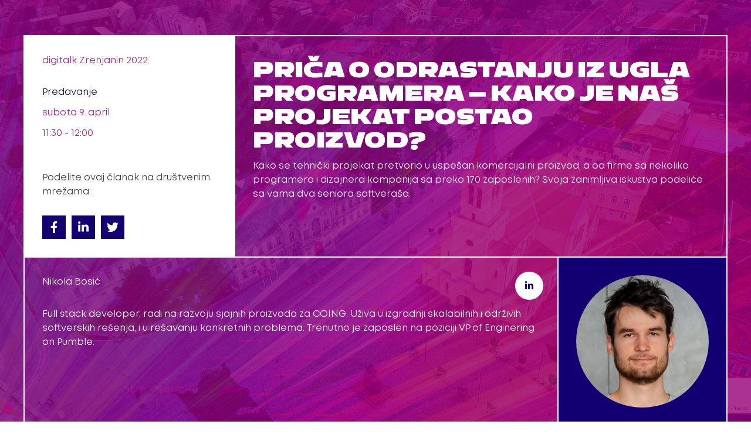

--- FILE ---
content_type: text/html; charset=UTF-8
request_url: https://www.digitalk.rs/program/digitalk-zrenjanin-2022/subota-9-april/prica-o-odrastanju-iz-ugla-programera-kako-je-nas-projekat-postao-proizvod/
body_size: 29596
content:
<!DOCTYPE html><html lang="sr-RS" prefix="og: https://ogp.me/ns#"><head><script data-no-optimize="1">var litespeed_docref=sessionStorage.getItem("litespeed_docref");litespeed_docref&&(Object.defineProperty(document,"referrer",{get:function(){return litespeed_docref}}),sessionStorage.removeItem("litespeed_docref"));</script> <meta charset="UTF-8"><meta name="viewport" content="width=device-width, initial-scale=1"><link rel="profile" href="https://gmpg.org/xfn/11"><style>img:is([sizes="auto" i], [sizes^="auto," i]) { contain-intrinsic-size: 3000px 1500px }</style><link rel="preload" href="https://www.digitalk.rs/wp-content/themes/astra/assets/fonts/astra.woff" as="font" crossorigin/><link rel="preload" href="https://www.digitalk.rs/wp-content/themes/astra/assets/fonts/astra.ttf" as="font" crossorigin/><link rel="preload" href="https://www.digitalk.rs/wp-content/themes/astra/assets/fonts/astra.svg#astra" as="font" crossorigin/><style type='text/css'>@font-face {font-family: "Astra";src: url( https://www.digitalk.rs/wp-content/themes/astra/assets/fonts/astra.woff) format("woff"),url( https://www.digitalk.rs/wp-content/themes/astra/assets/fonts/astra.ttf) format("truetype"),url( https://www.digitalk.rs/wp-content/themes/astra/assets/fonts/astra.svg#astra) format("svg");font-weight: normal;font-style: normal;font-display: fallback;}</style><title>Priča o odrastanju iz ugla programera - kako je naš projekat postao proizvod? - digitalk Zrenjanin 2022</title><meta name="description" content="Kako se tehnički projekat pretvorio u uspešan komercijalni proizvod, a od firme sa nekoliko programera i dizajnera kompanija sa preko 170 zaposlenih? Svoja"/><meta name="robots" content="follow, index, max-snippet:-1, max-video-preview:-1, max-image-preview:large"/><link rel="canonical" href="https://www.digitalk.rs/program/digitalk-zrenjanin-2022/subota-9-april/prica-o-odrastanju-iz-ugla-programera-kako-je-nas-projekat-postao-proizvod/" /><meta property="og:locale" content="sr_RS" /><meta property="og:type" content="article" /><meta property="og:title" content="Priča o odrastanju iz ugla programera &#8211; kako je naš projekat postao proizvod?" /><meta property="og:description" content="Kako se tehnički projekat pretvorio u uspešan komercijalni proizvod, a od firme sa nekoliko programera i dizajnera kompanija sa preko 170 zaposlenih? Svoja" /><meta property="og:url" content="https://www.digitalk.rs/program/digitalk-zrenjanin-2022/subota-9-april/prica-o-odrastanju-iz-ugla-programera-kako-je-nas-projekat-postao-proizvod/" /><meta property="og:site_name" content="DigiTalk" /><meta property="article:publisher" content="https://www.facebook.com/Digitalk.rs" /><meta property="og:updated_time" content="2022-03-22T15:09:22+01:00" /><meta property="og:image" content="https://www.digitalk.rs/wp-content/uploads/digitalk-fb.png" /><meta property="og:image:secure_url" content="https://www.digitalk.rs/wp-content/uploads/digitalk-fb.png" /><meta property="og:image:width" content="1200" /><meta property="og:image:height" content="628" /><meta property="og:image:alt" content="Priča o odrastanju iz ugla programera &#8211; kako je naš projekat postao proizvod?" /><meta property="og:image:type" content="image/png" /><meta name="twitter:card" content="summary_large_image" /><meta name="twitter:title" content="Priča o odrastanju iz ugla programera &#8211; kako je naš projekat postao proizvod?" /><meta name="twitter:description" content="Kako se tehnički projekat pretvorio u uspešan komercijalni proizvod, a od firme sa nekoliko programera i dizajnera kompanija sa preko 170 zaposlenih? Svoja" /><meta name="twitter:image" content="https://www.digitalk.rs/wp-content/uploads/digitalk-fb.png" /> <script type="application/ld+json" class="rank-math-schema">{"@context":"https://schema.org","@graph":[{"@type":"BreadcrumbList","@id":"https://www.digitalk.rs/program/digitalk-zrenjanin-2022/subota-9-april/prica-o-odrastanju-iz-ugla-programera-kako-je-nas-projekat-postao-proizvod/#breadcrumb","itemListElement":[{"@type":"ListItem","position":"1","item":{"@id":"https://www.digitalk.rs","name":"Home"}},{"@type":"ListItem","position":"2","item":{"@id":"https://www.digitalk.rs/konferencija/digitalk-zrenjanin-2022/","name":"digitalk Zrenjanin 2022"}},{"@type":"ListItem","position":"3","item":{"@id":"https://www.digitalk.rs/program/digitalk-zrenjanin-2022/subota-9-april/prica-o-odrastanju-iz-ugla-programera-kako-je-nas-projekat-postao-proizvod/","name":"Pri\u010da o odrastanju iz ugla programera &#8211; kako je na\u0161 projekat postao proizvod?"}}]}]}</script> <link rel='dns-prefetch' href='//www.googletagmanager.com' /><link rel="alternate" type="application/rss+xml" title="DigiTalk &raquo; dovod" href="https://www.digitalk.rs/feed/" /><link rel="alternate" type="application/rss+xml" title="DigiTalk &raquo; dovod komentara" href="https://www.digitalk.rs/comments/feed/" /><style id='cf-frontend-style-inline-css'>@font-face {
	font-family: 'mnt';
	font-weight: 400;
	font-display: swap;
	src: url('https://www.digitalk.rs/wp-content/uploads/Mnt.woff2') format('woff2');
}
@font-face {
	font-family: 'mnt-semibold';
	font-weight: 400;
	font-display: swap;
	src: url('https://www.digitalk.rs/wp-content/uploads/Mnt-SemiBold.woff2') format('woff2');
}
@font-face {
	font-family: 'Nrdt';
	font-weight: 800;
	font-display: swap;
	font-fallback: Arial;
	src: url('https://www.digitalk.rs/wp-content/uploads/Nrdt-Black.woff2') format('woff2');
}</style><link data-optimized="1" rel='stylesheet' id='astra-theme-css-css' href='https://www.digitalk.rs/wp-content/litespeed/css/e1e5ef210ebaa0c4ff9b3227cbcc2f94.css?ver=c2f94' media='all' /><link data-optimized="1" rel='stylesheet' id='astra-theme-dynamic-css' href='https://www.digitalk.rs/wp-content/litespeed/css/de2af49c12c3fb3ac57c88dc9784eb04.css?ver=4eb04' media='all' /><link data-optimized="1" rel='stylesheet' id='wp-block-library-css' href='https://www.digitalk.rs/wp-content/litespeed/css/8efb9f7d8a5e5925607c117756908cf7.css?ver=08cf7' media='all' /><style id='safe-svg-svg-icon-style-inline-css'>.safe-svg-cover{text-align:center}.safe-svg-cover .safe-svg-inside{display:inline-block;max-width:100%}.safe-svg-cover svg{fill:currentColor;height:100%;max-height:100%;max-width:100%;width:100%}</style><link data-optimized="1" rel='stylesheet' id='fontawesome-free-css' href='https://www.digitalk.rs/wp-content/litespeed/css/8deff1e63fd744310bc552ede0210108.css?ver=10108' media='all' /><link data-optimized="1" rel='stylesheet' id='slick-css' href='https://www.digitalk.rs/wp-content/litespeed/css/f5528b1d876df18d5bb4d4e3882e0a40.css?ver=e0a40' media='all' /><link data-optimized="1" rel='stylesheet' id='slick-theme-css' href='https://www.digitalk.rs/wp-content/litespeed/css/b645900525f108c7a624ca189f44f409.css?ver=4f409' media='all' /><link data-optimized="1" rel='stylesheet' id='mp-fancybox-css' href='https://www.digitalk.rs/wp-content/litespeed/css/39c753adc12b817e875d0a714bb52854.css?ver=52854' media='all' /><link data-optimized="1" rel='stylesheet' id='getwid-blocks-css' href='https://www.digitalk.rs/wp-content/litespeed/css/2e9684b039e4eab91fe74712d7b11d38.css?ver=11d38' media='all' /><style id='getwid-blocks-inline-css'>.wp-block-getwid-section .wp-block-getwid-section__wrapper .wp-block-getwid-section__inner-wrapper{max-width: 1200px;}</style><style id='global-styles-inline-css'>:root{--wp--preset--aspect-ratio--square: 1;--wp--preset--aspect-ratio--4-3: 4/3;--wp--preset--aspect-ratio--3-4: 3/4;--wp--preset--aspect-ratio--3-2: 3/2;--wp--preset--aspect-ratio--2-3: 2/3;--wp--preset--aspect-ratio--16-9: 16/9;--wp--preset--aspect-ratio--9-16: 9/16;--wp--preset--color--black: #000000;--wp--preset--color--cyan-bluish-gray: #abb8c3;--wp--preset--color--white: #ffffff;--wp--preset--color--pale-pink: #f78da7;--wp--preset--color--vivid-red: #cf2e2e;--wp--preset--color--luminous-vivid-orange: #ff6900;--wp--preset--color--luminous-vivid-amber: #fcb900;--wp--preset--color--light-green-cyan: #7bdcb5;--wp--preset--color--vivid-green-cyan: #00d084;--wp--preset--color--pale-cyan-blue: #8ed1fc;--wp--preset--color--vivid-cyan-blue: #0693e3;--wp--preset--color--vivid-purple: #9b51e0;--wp--preset--color--ast-global-color-0: var(--ast-global-color-0);--wp--preset--color--ast-global-color-1: var(--ast-global-color-1);--wp--preset--color--ast-global-color-2: var(--ast-global-color-2);--wp--preset--color--ast-global-color-3: var(--ast-global-color-3);--wp--preset--color--ast-global-color-4: var(--ast-global-color-4);--wp--preset--color--ast-global-color-5: var(--ast-global-color-5);--wp--preset--color--ast-global-color-6: var(--ast-global-color-6);--wp--preset--color--ast-global-color-7: var(--ast-global-color-7);--wp--preset--color--ast-global-color-8: var(--ast-global-color-8);--wp--preset--gradient--vivid-cyan-blue-to-vivid-purple: linear-gradient(135deg,rgba(6,147,227,1) 0%,rgb(155,81,224) 100%);--wp--preset--gradient--light-green-cyan-to-vivid-green-cyan: linear-gradient(135deg,rgb(122,220,180) 0%,rgb(0,208,130) 100%);--wp--preset--gradient--luminous-vivid-amber-to-luminous-vivid-orange: linear-gradient(135deg,rgba(252,185,0,1) 0%,rgba(255,105,0,1) 100%);--wp--preset--gradient--luminous-vivid-orange-to-vivid-red: linear-gradient(135deg,rgba(255,105,0,1) 0%,rgb(207,46,46) 100%);--wp--preset--gradient--very-light-gray-to-cyan-bluish-gray: linear-gradient(135deg,rgb(238,238,238) 0%,rgb(169,184,195) 100%);--wp--preset--gradient--cool-to-warm-spectrum: linear-gradient(135deg,rgb(74,234,220) 0%,rgb(151,120,209) 20%,rgb(207,42,186) 40%,rgb(238,44,130) 60%,rgb(251,105,98) 80%,rgb(254,248,76) 100%);--wp--preset--gradient--blush-light-purple: linear-gradient(135deg,rgb(255,206,236) 0%,rgb(152,150,240) 100%);--wp--preset--gradient--blush-bordeaux: linear-gradient(135deg,rgb(254,205,165) 0%,rgb(254,45,45) 50%,rgb(107,0,62) 100%);--wp--preset--gradient--luminous-dusk: linear-gradient(135deg,rgb(255,203,112) 0%,rgb(199,81,192) 50%,rgb(65,88,208) 100%);--wp--preset--gradient--pale-ocean: linear-gradient(135deg,rgb(255,245,203) 0%,rgb(182,227,212) 50%,rgb(51,167,181) 100%);--wp--preset--gradient--electric-grass: linear-gradient(135deg,rgb(202,248,128) 0%,rgb(113,206,126) 100%);--wp--preset--gradient--midnight: linear-gradient(135deg,rgb(2,3,129) 0%,rgb(40,116,252) 100%);--wp--preset--font-size--small: 13px;--wp--preset--font-size--medium: 20px;--wp--preset--font-size--large: 36px;--wp--preset--font-size--x-large: 42px;--wp--preset--spacing--20: 0.44rem;--wp--preset--spacing--30: 0.67rem;--wp--preset--spacing--40: 1rem;--wp--preset--spacing--50: 1.5rem;--wp--preset--spacing--60: 2.25rem;--wp--preset--spacing--70: 3.38rem;--wp--preset--spacing--80: 5.06rem;--wp--preset--shadow--natural: 6px 6px 9px rgba(0, 0, 0, 0.2);--wp--preset--shadow--deep: 12px 12px 50px rgba(0, 0, 0, 0.4);--wp--preset--shadow--sharp: 6px 6px 0px rgba(0, 0, 0, 0.2);--wp--preset--shadow--outlined: 6px 6px 0px -3px rgba(255, 255, 255, 1), 6px 6px rgba(0, 0, 0, 1);--wp--preset--shadow--crisp: 6px 6px 0px rgba(0, 0, 0, 1);}:root { --wp--style--global--content-size: var(--wp--custom--ast-content-width-size);--wp--style--global--wide-size: var(--wp--custom--ast-wide-width-size); }:where(body) { margin: 0; }.wp-site-blocks > .alignleft { float: left; margin-right: 2em; }.wp-site-blocks > .alignright { float: right; margin-left: 2em; }.wp-site-blocks > .aligncenter { justify-content: center; margin-left: auto; margin-right: auto; }:where(.wp-site-blocks) > * { margin-block-start: 24px; margin-block-end: 0; }:where(.wp-site-blocks) > :first-child { margin-block-start: 0; }:where(.wp-site-blocks) > :last-child { margin-block-end: 0; }:root { --wp--style--block-gap: 24px; }:root :where(.is-layout-flow) > :first-child{margin-block-start: 0;}:root :where(.is-layout-flow) > :last-child{margin-block-end: 0;}:root :where(.is-layout-flow) > *{margin-block-start: 24px;margin-block-end: 0;}:root :where(.is-layout-constrained) > :first-child{margin-block-start: 0;}:root :where(.is-layout-constrained) > :last-child{margin-block-end: 0;}:root :where(.is-layout-constrained) > *{margin-block-start: 24px;margin-block-end: 0;}:root :where(.is-layout-flex){gap: 24px;}:root :where(.is-layout-grid){gap: 24px;}.is-layout-flow > .alignleft{float: left;margin-inline-start: 0;margin-inline-end: 2em;}.is-layout-flow > .alignright{float: right;margin-inline-start: 2em;margin-inline-end: 0;}.is-layout-flow > .aligncenter{margin-left: auto !important;margin-right: auto !important;}.is-layout-constrained > .alignleft{float: left;margin-inline-start: 0;margin-inline-end: 2em;}.is-layout-constrained > .alignright{float: right;margin-inline-start: 2em;margin-inline-end: 0;}.is-layout-constrained > .aligncenter{margin-left: auto !important;margin-right: auto !important;}.is-layout-constrained > :where(:not(.alignleft):not(.alignright):not(.alignfull)){max-width: var(--wp--style--global--content-size);margin-left: auto !important;margin-right: auto !important;}.is-layout-constrained > .alignwide{max-width: var(--wp--style--global--wide-size);}body .is-layout-flex{display: flex;}.is-layout-flex{flex-wrap: wrap;align-items: center;}.is-layout-flex > :is(*, div){margin: 0;}body .is-layout-grid{display: grid;}.is-layout-grid > :is(*, div){margin: 0;}body{padding-top: 0px;padding-right: 0px;padding-bottom: 0px;padding-left: 0px;}a:where(:not(.wp-element-button)){text-decoration: none;}:root :where(.wp-element-button, .wp-block-button__link){background-color: #32373c;border-width: 0;color: #fff;font-family: inherit;font-size: inherit;line-height: inherit;padding: calc(0.667em + 2px) calc(1.333em + 2px);text-decoration: none;}.has-black-color{color: var(--wp--preset--color--black) !important;}.has-cyan-bluish-gray-color{color: var(--wp--preset--color--cyan-bluish-gray) !important;}.has-white-color{color: var(--wp--preset--color--white) !important;}.has-pale-pink-color{color: var(--wp--preset--color--pale-pink) !important;}.has-vivid-red-color{color: var(--wp--preset--color--vivid-red) !important;}.has-luminous-vivid-orange-color{color: var(--wp--preset--color--luminous-vivid-orange) !important;}.has-luminous-vivid-amber-color{color: var(--wp--preset--color--luminous-vivid-amber) !important;}.has-light-green-cyan-color{color: var(--wp--preset--color--light-green-cyan) !important;}.has-vivid-green-cyan-color{color: var(--wp--preset--color--vivid-green-cyan) !important;}.has-pale-cyan-blue-color{color: var(--wp--preset--color--pale-cyan-blue) !important;}.has-vivid-cyan-blue-color{color: var(--wp--preset--color--vivid-cyan-blue) !important;}.has-vivid-purple-color{color: var(--wp--preset--color--vivid-purple) !important;}.has-ast-global-color-0-color{color: var(--wp--preset--color--ast-global-color-0) !important;}.has-ast-global-color-1-color{color: var(--wp--preset--color--ast-global-color-1) !important;}.has-ast-global-color-2-color{color: var(--wp--preset--color--ast-global-color-2) !important;}.has-ast-global-color-3-color{color: var(--wp--preset--color--ast-global-color-3) !important;}.has-ast-global-color-4-color{color: var(--wp--preset--color--ast-global-color-4) !important;}.has-ast-global-color-5-color{color: var(--wp--preset--color--ast-global-color-5) !important;}.has-ast-global-color-6-color{color: var(--wp--preset--color--ast-global-color-6) !important;}.has-ast-global-color-7-color{color: var(--wp--preset--color--ast-global-color-7) !important;}.has-ast-global-color-8-color{color: var(--wp--preset--color--ast-global-color-8) !important;}.has-black-background-color{background-color: var(--wp--preset--color--black) !important;}.has-cyan-bluish-gray-background-color{background-color: var(--wp--preset--color--cyan-bluish-gray) !important;}.has-white-background-color{background-color: var(--wp--preset--color--white) !important;}.has-pale-pink-background-color{background-color: var(--wp--preset--color--pale-pink) !important;}.has-vivid-red-background-color{background-color: var(--wp--preset--color--vivid-red) !important;}.has-luminous-vivid-orange-background-color{background-color: var(--wp--preset--color--luminous-vivid-orange) !important;}.has-luminous-vivid-amber-background-color{background-color: var(--wp--preset--color--luminous-vivid-amber) !important;}.has-light-green-cyan-background-color{background-color: var(--wp--preset--color--light-green-cyan) !important;}.has-vivid-green-cyan-background-color{background-color: var(--wp--preset--color--vivid-green-cyan) !important;}.has-pale-cyan-blue-background-color{background-color: var(--wp--preset--color--pale-cyan-blue) !important;}.has-vivid-cyan-blue-background-color{background-color: var(--wp--preset--color--vivid-cyan-blue) !important;}.has-vivid-purple-background-color{background-color: var(--wp--preset--color--vivid-purple) !important;}.has-ast-global-color-0-background-color{background-color: var(--wp--preset--color--ast-global-color-0) !important;}.has-ast-global-color-1-background-color{background-color: var(--wp--preset--color--ast-global-color-1) !important;}.has-ast-global-color-2-background-color{background-color: var(--wp--preset--color--ast-global-color-2) !important;}.has-ast-global-color-3-background-color{background-color: var(--wp--preset--color--ast-global-color-3) !important;}.has-ast-global-color-4-background-color{background-color: var(--wp--preset--color--ast-global-color-4) !important;}.has-ast-global-color-5-background-color{background-color: var(--wp--preset--color--ast-global-color-5) !important;}.has-ast-global-color-6-background-color{background-color: var(--wp--preset--color--ast-global-color-6) !important;}.has-ast-global-color-7-background-color{background-color: var(--wp--preset--color--ast-global-color-7) !important;}.has-ast-global-color-8-background-color{background-color: var(--wp--preset--color--ast-global-color-8) !important;}.has-black-border-color{border-color: var(--wp--preset--color--black) !important;}.has-cyan-bluish-gray-border-color{border-color: var(--wp--preset--color--cyan-bluish-gray) !important;}.has-white-border-color{border-color: var(--wp--preset--color--white) !important;}.has-pale-pink-border-color{border-color: var(--wp--preset--color--pale-pink) !important;}.has-vivid-red-border-color{border-color: var(--wp--preset--color--vivid-red) !important;}.has-luminous-vivid-orange-border-color{border-color: var(--wp--preset--color--luminous-vivid-orange) !important;}.has-luminous-vivid-amber-border-color{border-color: var(--wp--preset--color--luminous-vivid-amber) !important;}.has-light-green-cyan-border-color{border-color: var(--wp--preset--color--light-green-cyan) !important;}.has-vivid-green-cyan-border-color{border-color: var(--wp--preset--color--vivid-green-cyan) !important;}.has-pale-cyan-blue-border-color{border-color: var(--wp--preset--color--pale-cyan-blue) !important;}.has-vivid-cyan-blue-border-color{border-color: var(--wp--preset--color--vivid-cyan-blue) !important;}.has-vivid-purple-border-color{border-color: var(--wp--preset--color--vivid-purple) !important;}.has-ast-global-color-0-border-color{border-color: var(--wp--preset--color--ast-global-color-0) !important;}.has-ast-global-color-1-border-color{border-color: var(--wp--preset--color--ast-global-color-1) !important;}.has-ast-global-color-2-border-color{border-color: var(--wp--preset--color--ast-global-color-2) !important;}.has-ast-global-color-3-border-color{border-color: var(--wp--preset--color--ast-global-color-3) !important;}.has-ast-global-color-4-border-color{border-color: var(--wp--preset--color--ast-global-color-4) !important;}.has-ast-global-color-5-border-color{border-color: var(--wp--preset--color--ast-global-color-5) !important;}.has-ast-global-color-6-border-color{border-color: var(--wp--preset--color--ast-global-color-6) !important;}.has-ast-global-color-7-border-color{border-color: var(--wp--preset--color--ast-global-color-7) !important;}.has-ast-global-color-8-border-color{border-color: var(--wp--preset--color--ast-global-color-8) !important;}.has-vivid-cyan-blue-to-vivid-purple-gradient-background{background: var(--wp--preset--gradient--vivid-cyan-blue-to-vivid-purple) !important;}.has-light-green-cyan-to-vivid-green-cyan-gradient-background{background: var(--wp--preset--gradient--light-green-cyan-to-vivid-green-cyan) !important;}.has-luminous-vivid-amber-to-luminous-vivid-orange-gradient-background{background: var(--wp--preset--gradient--luminous-vivid-amber-to-luminous-vivid-orange) !important;}.has-luminous-vivid-orange-to-vivid-red-gradient-background{background: var(--wp--preset--gradient--luminous-vivid-orange-to-vivid-red) !important;}.has-very-light-gray-to-cyan-bluish-gray-gradient-background{background: var(--wp--preset--gradient--very-light-gray-to-cyan-bluish-gray) !important;}.has-cool-to-warm-spectrum-gradient-background{background: var(--wp--preset--gradient--cool-to-warm-spectrum) !important;}.has-blush-light-purple-gradient-background{background: var(--wp--preset--gradient--blush-light-purple) !important;}.has-blush-bordeaux-gradient-background{background: var(--wp--preset--gradient--blush-bordeaux) !important;}.has-luminous-dusk-gradient-background{background: var(--wp--preset--gradient--luminous-dusk) !important;}.has-pale-ocean-gradient-background{background: var(--wp--preset--gradient--pale-ocean) !important;}.has-electric-grass-gradient-background{background: var(--wp--preset--gradient--electric-grass) !important;}.has-midnight-gradient-background{background: var(--wp--preset--gradient--midnight) !important;}.has-small-font-size{font-size: var(--wp--preset--font-size--small) !important;}.has-medium-font-size{font-size: var(--wp--preset--font-size--medium) !important;}.has-large-font-size{font-size: var(--wp--preset--font-size--large) !important;}.has-x-large-font-size{font-size: var(--wp--preset--font-size--x-large) !important;}
:root :where(.wp-block-pullquote){font-size: 1.5em;line-height: 1.6;}</style><link data-optimized="1" rel='stylesheet' id='contact-form-7-css' href='https://www.digitalk.rs/wp-content/litespeed/css/dad4a363858493fee8d6db9d5667d419.css?ver=7d419' media='all' /><link data-optimized="1" rel='stylesheet' id='astra-contact-form-7-css' href='https://www.digitalk.rs/wp-content/litespeed/css/e9a9cbb7cd4b8b3977f4cb13b3ce316d.css?ver=e316d' media='all' /><link data-optimized="1" rel='stylesheet' id='nbs-srednji-kurs-css' href='https://www.digitalk.rs/wp-content/litespeed/css/232c3b0d92d7da2c7f817db8e7860cf0.css?ver=60cf0' media='all' /><link data-optimized="1" rel='stylesheet' id='woocommerce-layout-css' href='https://www.digitalk.rs/wp-content/litespeed/css/01eec0fcf1698c0b6f6cba925b0bc5ee.css?ver=bc5ee' media='all' /><link data-optimized="1" rel='stylesheet' id='woocommerce-smallscreen-css' href='https://www.digitalk.rs/wp-content/litespeed/css/8380a201ec477eb849161e33ac97bc2b.css?ver=7bc2b' media='only screen and (max-width: 921px)' /><link data-optimized="1" rel='stylesheet' id='woocommerce-general-css' href='https://www.digitalk.rs/wp-content/litespeed/css/2d7170d46636a453a5f91978508e1d2d.css?ver=e1d2d' media='all' /><style id='woocommerce-general-inline-css'>.woocommerce-js a.button, .woocommerce button.button, .woocommerce input.button, .woocommerce #respond input#submit {
						font-size: 100%;
						line-height: 1;
						text-decoration: none;
						overflow: visible;
						padding: 0.5em 0.75em;
						font-weight: 700;
						border-radius: 3px;
						color: $secondarytext;
						background-color: $secondary;
						border: 0;
					}
					.woocommerce-js a.button:hover, .woocommerce button.button:hover, .woocommerce input.button:hover, .woocommerce #respond input#submit:hover {
						background-color: #dad8da;
						background-image: none;
						color: #515151;
					}
				#customer_details h3:not(.elementor-widget-woocommerce-checkout-page h3){padding:20px 0 14px;margin:0 0 20px;border-bottom:1px solid var(--ast-border-color);}form #order_review_heading:not(.elementor-widget-woocommerce-checkout-page #order_review_heading){border-width:2px 2px 0 2px;border-style:solid;margin:0;padding:1.5em 1.5em 1em;border-color:var(--ast-border-color);}.woocommerce-Address h3, .cart-collaterals h2{padding:.7em 1em;}form #order_review:not(.elementor-widget-woocommerce-checkout-page #order_review){padding:0 2em;border-width:0 2px 2px;border-style:solid;border-color:var(--ast-border-color);}ul#shipping_method li:not(.elementor-widget-woocommerce-cart #shipping_method li){margin:0;padding:0.25em 0 0.25em 22px;text-indent:-22px;list-style:none outside;}.woocommerce span.onsale, .wc-block-grid__product .wc-block-grid__product-onsale{background-color:#003070;color:#ffffff;}.woocommerce-message, .woocommerce-info{border-top-color:#0087cd;}.woocommerce-message::before,.woocommerce-info::before{color:#0087cd;}.woocommerce ul.products li.product .price, .woocommerce div.product p.price, .woocommerce div.product span.price, .widget_layered_nav_filters ul li.chosen a, .woocommerce-page ul.products li.product .ast-woo-product-category, .wc-layered-nav-rating a{color:#333333;}.woocommerce nav.woocommerce-pagination ul,.woocommerce nav.woocommerce-pagination ul li{border-color:#0087cd;}.woocommerce nav.woocommerce-pagination ul li a:focus, .woocommerce nav.woocommerce-pagination ul li a:hover, .woocommerce nav.woocommerce-pagination ul li span.current{background:#0087cd;color:#ffffff;}.woocommerce-MyAccount-navigation-link.is-active a{color:#00bbc7;}.woocommerce .widget_price_filter .ui-slider .ui-slider-range, .woocommerce .widget_price_filter .ui-slider .ui-slider-handle{background-color:#0087cd;}.woocommerce .star-rating, .woocommerce .comment-form-rating .stars a, .woocommerce .star-rating::before{color:var(--ast-global-color-3);}.woocommerce div.product .woocommerce-tabs ul.tabs li.active:before,  .woocommerce div.ast-product-tabs-layout-vertical .woocommerce-tabs ul.tabs li:hover::before{background:#0087cd;}.woocommerce .woocommerce-cart-form button[name="update_cart"]:disabled{color:#ffffff;}.woocommerce #content table.cart .button[name="apply_coupon"], .woocommerce-page #content table.cart .button[name="apply_coupon"]{padding:10px 40px;}.woocommerce table.cart td.actions .button, .woocommerce #content table.cart td.actions .button, .woocommerce-page table.cart td.actions .button, .woocommerce-page #content table.cart td.actions .button{line-height:1;border-width:1px;border-style:solid;}.woocommerce ul.products li.product .button, .woocommerce-page ul.products li.product .button{line-height:1.3;}.woocommerce-js a.button, .woocommerce button.button, .woocommerce .woocommerce-message a.button, .woocommerce #respond input#submit.alt, .woocommerce-js a.button.alt, .woocommerce button.button.alt, .woocommerce input.button.alt, .woocommerce input.button,.woocommerce input.button:disabled, .woocommerce input.button:disabled[disabled], .woocommerce input.button:disabled:hover, .woocommerce input.button:disabled[disabled]:hover, .woocommerce #respond input#submit, .woocommerce button.button.alt.disabled, .wc-block-grid__products .wc-block-grid__product .wp-block-button__link, .wc-block-grid__product-onsale{color:#ffffff;border-color:#00bbc7;background-color:#00bbc7;}.woocommerce-js a.button:hover, .woocommerce button.button:hover, .woocommerce .woocommerce-message a.button:hover,.woocommerce #respond input#submit:hover,.woocommerce #respond input#submit.alt:hover, .woocommerce-js a.button.alt:hover, .woocommerce button.button.alt:hover, .woocommerce input.button.alt:hover, .woocommerce input.button:hover, .woocommerce button.button.alt.disabled:hover, .wc-block-grid__products .wc-block-grid__product .wp-block-button__link:hover{color:#ffffff;border-color:#0bc9d6;background-color:#0bc9d6;}.woocommerce-js a.button, .woocommerce button.button, .woocommerce .woocommerce-message a.button, .woocommerce #respond input#submit.alt, .woocommerce-js a.button.alt, .woocommerce button.button.alt, .woocommerce input.button.alt, .woocommerce input.button,.woocommerce-cart table.cart td.actions .button, .woocommerce form.checkout_coupon .button, .woocommerce #respond input#submit, .wc-block-grid__products .wc-block-grid__product .wp-block-button__link{border-top-left-radius:8px;border-top-right-radius:8px;border-bottom-right-radius:8px;border-bottom-left-radius:8px;padding-top:20px;padding-right:40px;padding-bottom:20px;padding-left:40px;}.woocommerce ul.products li.product a, .woocommerce-js a.button:hover, .woocommerce button.button:hover, .woocommerce input.button:hover, .woocommerce #respond input#submit:hover{text-decoration:none;}.woocommerce .up-sells h2, .woocommerce .related.products h2, .woocommerce .woocommerce-tabs h2{font-size:1.5rem;}.woocommerce h2, .woocommerce-account h2{font-size:1.625rem;}.woocommerce ul.product-categories > li ul li:before{content:"\e900";padding:0 5px 0 5px;display:inline-block;font-family:Astra;transform:rotate(-90deg);font-size:0.7rem;}.ast-site-header-cart i.astra-icon:before{font-family:Astra;}.ast-icon-shopping-cart:before{content:"\f07a";}.ast-icon-shopping-bag:before{content:"\f290";}.ast-icon-shopping-basket:before{content:"\f291";}.ast-icon-shopping-cart svg{height:.82em;}.ast-icon-shopping-bag svg{height:1em;width:1em;}.ast-icon-shopping-basket svg{height:1.15em;width:1.2em;}.ast-site-header-cart.ast-menu-cart-outline .ast-addon-cart-wrap, .ast-site-header-cart.ast-menu-cart-fill .ast-addon-cart-wrap {line-height:1;}.ast-site-header-cart.ast-menu-cart-fill i.astra-icon{ font-size:1.1em;}li.woocommerce-custom-menu-item .ast-site-header-cart i.astra-icon:after{ padding-left:2px;}.ast-hfb-header .ast-addon-cart-wrap{ padding:0.4em;}.ast-header-break-point.ast-header-custom-item-outside .ast-woo-header-cart-info-wrap{ display:none;}.ast-site-header-cart i.astra-icon:after{ background:#003070;}@media (min-width:545px) and (max-width:921px){.woocommerce.tablet-columns-6 ul.products li.product, .woocommerce-page.tablet-columns-6 ul.products li.product{width:calc(16.66% - 16.66px);}.woocommerce.tablet-columns-5 ul.products li.product, .woocommerce-page.tablet-columns-5 ul.products li.product{width:calc(20% - 16px);}.woocommerce.tablet-columns-4 ul.products li.product, .woocommerce-page.tablet-columns-4 ul.products li.product{width:calc(25% - 15px);}.woocommerce.tablet-columns-3 ul.products li.product, .woocommerce-page.tablet-columns-3 ul.products li.product{width:calc(33.33% - 14px);}.woocommerce.tablet-columns-2 ul.products li.product, .woocommerce-page.tablet-columns-2 ul.products li.product{width:calc(50% - 10px);}.woocommerce.tablet-columns-1 ul.products li.product, .woocommerce-page.tablet-columns-1 ul.products li.product{width:100%;}.woocommerce div.product .related.products ul.products li.product{width:calc(33.33% - 14px);}}@media (min-width:545px) and (max-width:921px){.woocommerce[class*="columns-"].columns-3 > ul.products li.product, .woocommerce[class*="columns-"].columns-4 > ul.products li.product, .woocommerce[class*="columns-"].columns-5 > ul.products li.product, .woocommerce[class*="columns-"].columns-6 > ul.products li.product{width:calc(33.33% - 14px);margin-right:20px;}.woocommerce[class*="columns-"].columns-3 > ul.products li.product:nth-child(3n), .woocommerce[class*="columns-"].columns-4 > ul.products li.product:nth-child(3n), .woocommerce[class*="columns-"].columns-5 > ul.products li.product:nth-child(3n), .woocommerce[class*="columns-"].columns-6 > ul.products li.product:nth-child(3n){margin-right:0;clear:right;}.woocommerce[class*="columns-"].columns-3 > ul.products li.product:nth-child(3n+1), .woocommerce[class*="columns-"].columns-4 > ul.products li.product:nth-child(3n+1), .woocommerce[class*="columns-"].columns-5 > ul.products li.product:nth-child(3n+1), .woocommerce[class*="columns-"].columns-6 > ul.products li.product:nth-child(3n+1){clear:left;}.woocommerce[class*="columns-"] ul.products li.product:nth-child(n), .woocommerce-page[class*="columns-"] ul.products li.product:nth-child(n){margin-right:20px;clear:none;}.woocommerce.tablet-columns-2 ul.products li.product:nth-child(2n), .woocommerce-page.tablet-columns-2 ul.products li.product:nth-child(2n), .woocommerce.tablet-columns-3 ul.products li.product:nth-child(3n), .woocommerce-page.tablet-columns-3 ul.products li.product:nth-child(3n), .woocommerce.tablet-columns-4 ul.products li.product:nth-child(4n), .woocommerce-page.tablet-columns-4 ul.products li.product:nth-child(4n), .woocommerce.tablet-columns-5 ul.products li.product:nth-child(5n), .woocommerce-page.tablet-columns-5 ul.products li.product:nth-child(5n), .woocommerce.tablet-columns-6 ul.products li.product:nth-child(6n), .woocommerce-page.tablet-columns-6 ul.products li.product:nth-child(6n){margin-right:0;clear:right;}.woocommerce.tablet-columns-2 ul.products li.product:nth-child(2n+1), .woocommerce-page.tablet-columns-2 ul.products li.product:nth-child(2n+1), .woocommerce.tablet-columns-3 ul.products li.product:nth-child(3n+1), .woocommerce-page.tablet-columns-3 ul.products li.product:nth-child(3n+1), .woocommerce.tablet-columns-4 ul.products li.product:nth-child(4n+1), .woocommerce-page.tablet-columns-4 ul.products li.product:nth-child(4n+1), .woocommerce.tablet-columns-5 ul.products li.product:nth-child(5n+1), .woocommerce-page.tablet-columns-5 ul.products li.product:nth-child(5n+1), .woocommerce.tablet-columns-6 ul.products li.product:nth-child(6n+1), .woocommerce-page.tablet-columns-6 ul.products li.product:nth-child(6n+1){clear:left;}.woocommerce div.product .related.products ul.products li.product:nth-child(3n), .woocommerce-page.tablet-columns-1 .site-main ul.products li.product{margin-right:0;clear:right;}.woocommerce div.product .related.products ul.products li.product:nth-child(3n+1){clear:left;}}@media (min-width:922px){.woocommerce form.checkout_coupon{width:50%;}.woocommerce #reviews #comments{float:left;}.woocommerce #reviews #review_form_wrapper{float:right;}}@media (max-width:921px){.ast-header-break-point.ast-woocommerce-cart-menu .header-main-layout-1.ast-mobile-header-stack.ast-no-menu-items .ast-site-header-cart, .ast-header-break-point.ast-woocommerce-cart-menu .header-main-layout-3.ast-mobile-header-stack.ast-no-menu-items .ast-site-header-cart{padding-right:0;padding-left:0;}.ast-header-break-point.ast-woocommerce-cart-menu .header-main-layout-1.ast-mobile-header-stack .main-header-bar{text-align:center;}.ast-header-break-point.ast-woocommerce-cart-menu .header-main-layout-1.ast-mobile-header-stack .ast-site-header-cart, .ast-header-break-point.ast-woocommerce-cart-menu .header-main-layout-1.ast-mobile-header-stack .ast-mobile-menu-buttons{display:inline-block;}.ast-header-break-point.ast-woocommerce-cart-menu .header-main-layout-2.ast-mobile-header-inline .site-branding{flex:auto;}.ast-header-break-point.ast-woocommerce-cart-menu .header-main-layout-3.ast-mobile-header-stack .site-branding{flex:0 0 100%;}.ast-header-break-point.ast-woocommerce-cart-menu .header-main-layout-3.ast-mobile-header-stack .main-header-container{display:flex;justify-content:center;}.woocommerce-cart .woocommerce-shipping-calculator .button{width:100%;}.woocommerce div.product div.images, .woocommerce div.product div.summary, .woocommerce #content div.product div.images, .woocommerce #content div.product div.summary, .woocommerce-page div.product div.images, .woocommerce-page div.product div.summary, .woocommerce-page #content div.product div.images, .woocommerce-page #content div.product div.summary{float:none;width:100%;}.woocommerce-cart table.cart td.actions .ast-return-to-shop{display:block;text-align:center;margin-top:1em;}}@media (max-width:544px){.ast-separate-container .ast-woocommerce-container{padding:.54em 1em 1.33333em;}.woocommerce-message, .woocommerce-error, .woocommerce-info{display:flex;flex-wrap:wrap;}.woocommerce-message a.button, .woocommerce-error a.button, .woocommerce-info a.button{order:1;margin-top:.5em;}.woocommerce .woocommerce-ordering, .woocommerce-page .woocommerce-ordering{float:none;margin-bottom:2em;}.woocommerce table.cart td.actions .button, .woocommerce #content table.cart td.actions .button, .woocommerce-page table.cart td.actions .button, .woocommerce-page #content table.cart td.actions .button{padding-left:1em;padding-right:1em;}.woocommerce #content table.cart .button, .woocommerce-page #content table.cart .button{width:100%;}.woocommerce #content table.cart td.actions .coupon, .woocommerce-page #content table.cart td.actions .coupon{float:none;}.woocommerce #content table.cart td.actions .coupon .button, .woocommerce-page #content table.cart td.actions .coupon .button{flex:1;}.woocommerce #content div.product .woocommerce-tabs ul.tabs li a, .woocommerce-page #content div.product .woocommerce-tabs ul.tabs li a{display:block;}.woocommerce ul.products a.button, .woocommerce-page ul.products a.button{padding:0.5em 0.75em;}.woocommerce div.product .related.products ul.products li.product, .woocommerce.mobile-columns-2 ul.products li.product, .woocommerce-page.mobile-columns-2 ul.products li.product{width:calc(50% - 10px);}.woocommerce.mobile-columns-6 ul.products li.product, .woocommerce-page.mobile-columns-6 ul.products li.product{width:calc(16.66% - 16.66px);}.woocommerce.mobile-columns-5 ul.products li.product, .woocommerce-page.mobile-columns-5 ul.products li.product{width:calc(20% - 16px);}.woocommerce.mobile-columns-4 ul.products li.product, .woocommerce-page.mobile-columns-4 ul.products li.product{width:calc(25% - 15px);}.woocommerce.mobile-columns-3 ul.products li.product, .woocommerce-page.mobile-columns-3 ul.products li.product{width:calc(33.33% - 14px);}.woocommerce.mobile-columns-1 ul.products li.product, .woocommerce-page.mobile-columns-1 ul.products li.product{width:100%;}}@media (max-width:544px){.woocommerce ul.products a.button.loading::after, .woocommerce-page ul.products a.button.loading::after{display:inline-block;margin-left:5px;position:initial;}.woocommerce.mobile-columns-1 .site-main ul.products li.product:nth-child(n), .woocommerce-page.mobile-columns-1 .site-main ul.products li.product:nth-child(n){margin-right:0;}.woocommerce #content div.product .woocommerce-tabs ul.tabs li, .woocommerce-page #content div.product .woocommerce-tabs ul.tabs li{display:block;margin-right:0;}.woocommerce[class*="columns-"].columns-3 > ul.products li.product, .woocommerce[class*="columns-"].columns-4 > ul.products li.product, .woocommerce[class*="columns-"].columns-5 > ul.products li.product, .woocommerce[class*="columns-"].columns-6 > ul.products li.product{width:calc(50% - 10px);margin-right:20px;}.woocommerce[class*="columns-"] ul.products li.product:nth-child(n), .woocommerce-page[class*="columns-"] ul.products li.product:nth-child(n){margin-right:20px;clear:none;}.woocommerce-page[class*=columns-].columns-3>ul.products li.product:nth-child(2n), .woocommerce-page[class*=columns-].columns-4>ul.products li.product:nth-child(2n), .woocommerce-page[class*=columns-].columns-5>ul.products li.product:nth-child(2n), .woocommerce-page[class*=columns-].columns-6>ul.products li.product:nth-child(2n), .woocommerce[class*=columns-].columns-3>ul.products li.product:nth-child(2n), .woocommerce[class*=columns-].columns-4>ul.products li.product:nth-child(2n), .woocommerce[class*=columns-].columns-5>ul.products li.product:nth-child(2n), .woocommerce[class*=columns-].columns-6>ul.products li.product:nth-child(2n){margin-right:0;clear:right;}.woocommerce[class*="columns-"].columns-3 > ul.products li.product:nth-child(2n+1), .woocommerce[class*="columns-"].columns-4 > ul.products li.product:nth-child(2n+1), .woocommerce[class*="columns-"].columns-5 > ul.products li.product:nth-child(2n+1), .woocommerce[class*="columns-"].columns-6 > ul.products li.product:nth-child(2n+1){clear:left;}.woocommerce-page[class*=columns-] ul.products li.product:nth-child(n), .woocommerce[class*=columns-] ul.products li.product:nth-child(n){margin-right:20px;clear:none;}.woocommerce.mobile-columns-6 ul.products li.product:nth-child(6n), .woocommerce-page.mobile-columns-6 ul.products li.product:nth-child(6n), .woocommerce.mobile-columns-5 ul.products li.product:nth-child(5n), .woocommerce-page.mobile-columns-5 ul.products li.product:nth-child(5n), .woocommerce.mobile-columns-4 ul.products li.product:nth-child(4n), .woocommerce-page.mobile-columns-4 ul.products li.product:nth-child(4n), .woocommerce.mobile-columns-3 ul.products li.product:nth-child(3n), .woocommerce-page.mobile-columns-3 ul.products li.product:nth-child(3n), .woocommerce.mobile-columns-2 ul.products li.product:nth-child(2n), .woocommerce-page.mobile-columns-2 ul.products li.product:nth-child(2n), .woocommerce div.product .related.products ul.products li.product:nth-child(2n){margin-right:0;clear:right;}.woocommerce.mobile-columns-6 ul.products li.product:nth-child(6n+1), .woocommerce-page.mobile-columns-6 ul.products li.product:nth-child(6n+1), .woocommerce.mobile-columns-5 ul.products li.product:nth-child(5n+1), .woocommerce-page.mobile-columns-5 ul.products li.product:nth-child(5n+1), .woocommerce.mobile-columns-4 ul.products li.product:nth-child(4n+1), .woocommerce-page.mobile-columns-4 ul.products li.product:nth-child(4n+1), .woocommerce.mobile-columns-3 ul.products li.product:nth-child(3n+1), .woocommerce-page.mobile-columns-3 ul.products li.product:nth-child(3n+1), .woocommerce.mobile-columns-2 ul.products li.product:nth-child(2n+1), .woocommerce-page.mobile-columns-2 ul.products li.product:nth-child(2n+1), .woocommerce div.product .related.products ul.products li.product:nth-child(2n+1){clear:left;}}@media (min-width:922px){.ast-woo-shop-archive .site-content > .ast-container{max-width:1240px;}}@media (min-width:922px){.woocommerce #content .ast-woocommerce-container div.product div.images, .woocommerce .ast-woocommerce-container div.product div.images, .woocommerce-page #content .ast-woocommerce-container div.product div.images, .woocommerce-page .ast-woocommerce-container div.product div.images{width:50%;}.woocommerce #content .ast-woocommerce-container div.product div.summary, .woocommerce .ast-woocommerce-container div.product div.summary, .woocommerce-page #content .ast-woocommerce-container div.product div.summary, .woocommerce-page .ast-woocommerce-container div.product div.summary{width:46%;}.woocommerce.woocommerce-checkout form #customer_details.col2-set .col-1, .woocommerce.woocommerce-checkout form #customer_details.col2-set .col-2, .woocommerce-page.woocommerce-checkout form #customer_details.col2-set .col-1, .woocommerce-page.woocommerce-checkout form #customer_details.col2-set .col-2{float:none;width:auto;}}.woocommerce-js a.button , .woocommerce button.button.alt ,.woocommerce-page table.cart td.actions .button, .woocommerce-page #content table.cart td.actions .button , .woocommerce-js a.button.alt ,.woocommerce .woocommerce-message a.button , .ast-site-header-cart .widget_shopping_cart .buttons .button.checkout, .woocommerce button.button.alt.disabled , .wc-block-grid__products .wc-block-grid__product .wp-block-button__link {border:solid;border-top-width:0;border-right-width:0;border-left-width:0;border-bottom-width:0;border-color:#00bbc7;}.woocommerce-js a.button:hover , .woocommerce button.button.alt:hover , .woocommerce-page table.cart td.actions .button:hover, .woocommerce-page #content table.cart td.actions .button:hover, .woocommerce-js a.button.alt:hover ,.woocommerce .woocommerce-message a.button:hover , .ast-site-header-cart .widget_shopping_cart .buttons .button.checkout:hover , .woocommerce button.button.alt.disabled:hover , .wc-block-grid__products .wc-block-grid__product .wp-block-button__link:hover{border-color:#0bc9d6;}.widget_product_search button{flex:0 0 auto;padding:10px 20px;}@media (min-width:922px){.woocommerce.woocommerce-checkout form #customer_details.col2-set, .woocommerce-page.woocommerce-checkout form #customer_details.col2-set{width:55%;float:left;margin-right:4.347826087%;}.woocommerce.woocommerce-checkout form #order_review, .woocommerce.woocommerce-checkout form #order_review_heading, .woocommerce-page.woocommerce-checkout form #order_review, .woocommerce-page.woocommerce-checkout form #order_review_heading{width:40%;float:right;margin-right:0;clear:right;}}select, .select2-container .select2-selection--single{background-image:url("data:image/svg+xml,%3Csvg class='ast-arrow-svg' xmlns='http://www.w3.org/2000/svg' xmlns:xlink='http://www.w3.org/1999/xlink' version='1.1' x='0px' y='0px' width='26px' height='16.043px' fill='%234B4F58' viewBox='57 35.171 26 16.043' enable-background='new 57 35.171 26 16.043' xml:space='preserve' %3E%3Cpath d='M57.5,38.193l12.5,12.5l12.5-12.5l-2.5-2.5l-10,10l-10-10L57.5,38.193z'%3E%3C/path%3E%3C/svg%3E");background-size:.8em;background-repeat:no-repeat;background-position-x:calc( 100% - 10px );background-position-y:center;-webkit-appearance:none;-moz-appearance:none;padding-right:2em;}
					.woocommerce-js .quantity {
						display: inline-flex;
					}

					/* Quantity Plus Minus Button - Placeholder for CLS. */
					.woocommerce .quantity .ast-qty-placeholder {
						cursor: not-allowed;
					}

					.woocommerce-js .quantity + .button.single_add_to_cart_button {
						margin-left: unset;
					}

					.woocommerce-js .quantity .qty {
						width: 2.631em;
						margin-left: 38px;
					}

					.woocommerce-js .quantity .minus,
					.woocommerce-js .quantity .plus {
						width: 38px;
						display: flex;
						justify-content: center;
						background-color: transparent;
						border: 1px solid var(--ast-border-color);
						color: var(--ast-global-color-3);
						align-items: center;
						outline: 0;
						font-weight: 400;
						z-index: 3;
						position: relative;
					}

					.woocommerce-js .quantity .minus {
						border-right-width: 0;
						margin-right: -38px;
					}

					.woocommerce-js .quantity .plus {
						border-left-width: 0;
						margin-right: 6px;
					}

					.woocommerce-js input[type=number] {
						max-width: 58px;
						min-height: 36px;
					}

					.woocommerce-js input[type=number].qty::-webkit-inner-spin-button, .woocommerce input[type=number].qty::-webkit-outer-spin-button {
						-webkit-appearance: none;
					}

					.woocommerce-js input[type=number].qty {
						-webkit-appearance: none;
						-moz-appearance: textfield;
					}

				
						.woocommerce ul.products li.product.desktop-align-left, .woocommerce-page ul.products li.product.desktop-align-left {
							text-align: left;
						}
						.woocommerce ul.products li.product.desktop-align-left .star-rating,
						.woocommerce ul.products li.product.desktop-align-left .button,
						.woocommerce-page ul.products li.product.desktop-align-left .star-rating,
						.woocommerce-page ul.products li.product.desktop-align-left .button {
							margin-left: 0;
							margin-right: 0;
						}
					@media(max-width: 921px){
						.woocommerce ul.products li.product.tablet-align-left, .woocommerce-page ul.products li.product.tablet-align-left {
							text-align: left;
						}
						.woocommerce ul.products li.product.tablet-align-left .star-rating,
						.woocommerce ul.products li.product.tablet-align-left .button,
						.woocommerce-page ul.products li.product.tablet-align-left .star-rating,
						.woocommerce-page ul.products li.product.tablet-align-left .button {
							margin-left: 0;
							margin-right: 0;
						}
					}@media(max-width: 544px){
						.woocommerce ul.products li.product.mobile-align-left, .woocommerce-page ul.products li.product.mobile-align-left {
							text-align: left;
						}
						.woocommerce ul.products li.product.mobile-align-left .star-rating,
						.woocommerce ul.products li.product.mobile-align-left .button,
						.woocommerce-page ul.products li.product.mobile-align-left .star-rating,
						.woocommerce-page ul.products li.product.mobile-align-left .button {
							margin-left: 0;
							margin-right: 0;
						}
					}.ast-woo-active-filter-widget .wc-block-active-filters{display:flex;align-items:self-start;justify-content:space-between;}.ast-woo-active-filter-widget .wc-block-active-filters__clear-all{flex:none;margin-top:2px;}</style><style id='woocommerce-inline-inline-css'>.woocommerce form .form-row .required { visibility: visible; }</style><link data-optimized="1" rel='stylesheet' id='jquery-ui-style-css' href='https://www.digitalk.rs/wp-content/litespeed/css/8b6957ef5fff4d76fa6e81b8c9f93a89.css?ver=93a89' media='all' /><link data-optimized="1" rel='stylesheet' id='wcj-timepicker-style-css' href='https://www.digitalk.rs/wp-content/litespeed/css/d1dd84646bc7a6744239bc953032cb4a.css?ver=2cb4a' media='all' /><link data-optimized="1" rel='stylesheet' id='brands-styles-css' href='https://www.digitalk.rs/wp-content/litespeed/css/cb73af5b4b4d72d9d3ea66e7e3fcab8c.css?ver=cab8c' media='all' /><link data-optimized="1" rel='stylesheet' id='astra-addon-css-css' href='https://www.digitalk.rs/wp-content/litespeed/css/fdfa655706f8f9183c819c8ec54ad51b.css?ver=ad51b' media='all' /><link data-optimized="1" rel='stylesheet' id='astra-addon-dynamic-css' href='https://www.digitalk.rs/wp-content/litespeed/css/f0e90987eb7aa1e572f23676fb43ed08.css?ver=3ed08' media='all' /><link data-optimized="1" rel='stylesheet' id='uag-style-1685-css' href='https://www.digitalk.rs/wp-content/litespeed/css/ac7053b3167eddeded1eeca0143776a7.css?ver=776a7' media='all' /><link data-optimized="1" rel='stylesheet' id='slb_core-css' href='https://www.digitalk.rs/wp-content/litespeed/css/22721f6a0122329992bb8d43fce40d71.css?ver=40d71' media='all' /><link data-optimized="1" rel='stylesheet' id='digitalk-child-theme-css-css' href='https://www.digitalk.rs/wp-content/litespeed/css/5e8b1099ce34d37b8d8b627ef7ddd83e.css?ver=dd83e' media='all' /> <script id="woocommerce-google-analytics-integration-gtag-js-after" src="[data-uri]" defer></script> <!--[if IE]> <script src="https://www.digitalk.rs/wp-content/themes/astra/assets/js/minified/flexibility.min.js" id="astra-flexibility-js"></script> <script id="astra-flexibility-js-after">flexibility(document.documentElement);</script> <![endif]--> <script src="https://www.digitalk.rs/wp-includes/js/jquery/jquery.min.js" id="jquery-core-js"></script> <script src="https://www.digitalk.rs/wp-content/plugins/nbs-srednji-kurs-plugin/public/js/nbs-srednji-kurs-public.js" id="nbs-srednji-kurs-js" defer data-deferred="1"></script> <script src="https://www.digitalk.rs/wp-content/plugins/woocommerce/assets/js/jquery-blockui/jquery.blockUI.min.js" id="wc-jquery-blockui-js" defer data-wp-strategy="defer"></script> <script id="wc-add-to-cart-js-extra" src="[data-uri]" defer></script> <script src="https://www.digitalk.rs/wp-content/plugins/woocommerce/assets/js/frontend/add-to-cart.min.js" id="wc-add-to-cart-js" defer data-wp-strategy="defer"></script> <script src="https://www.digitalk.rs/wp-content/plugins/woocommerce/assets/js/js-cookie/js.cookie.min.js" id="wc-js-cookie-js" defer data-wp-strategy="defer"></script> <script id="woocommerce-js-extra" src="[data-uri]" defer></script> <script src="https://www.digitalk.rs/wp-content/plugins/woocommerce/assets/js/frontend/woocommerce.min.js" id="woocommerce-js" defer data-wp-strategy="defer"></script> <link rel="https://api.w.org/" href="https://www.digitalk.rs/wp-json/" /><link rel="alternate" title="JSON" type="application/json" href="https://www.digitalk.rs/wp-json/wp/v2/program/3286" /><link rel="EditURI" type="application/rsd+xml" title="RSD" href="https://www.digitalk.rs/xmlrpc.php?rsd" /><meta name="generator" content="WordPress 6.8.3" /><link rel='shortlink' href='https://www.digitalk.rs/?p=3286' /><link rel="alternate" title="oEmbed (JSON)" type="application/json+oembed" href="https://www.digitalk.rs/wp-json/oembed/1.0/embed?url=https%3A%2F%2Fwww.digitalk.rs%2Fprogram%2Fdigitalk-zrenjanin-2022%2Fsubota-9-april%2Fprica-o-odrastanju-iz-ugla-programera-kako-je-nas-projekat-postao-proizvod%2F" /><link rel="alternate" title="oEmbed (XML)" type="text/xml+oembed" href="https://www.digitalk.rs/wp-json/oembed/1.0/embed?url=https%3A%2F%2Fwww.digitalk.rs%2Fprogram%2Fdigitalk-zrenjanin-2022%2Fsubota-9-april%2Fprica-o-odrastanju-iz-ugla-programera-kako-je-nas-projekat-postao-proizvod%2F&#038;format=xml" /><meta name="et-api-version" content="v1"><meta name="et-api-origin" content="https://www.digitalk.rs"><link rel="https://theeventscalendar.com/" href="https://www.digitalk.rs/wp-json/tribe/tickets/v1/" /><link rel="preload" as="font" type="font/woff2" href="https://www.digitalk.rs/wp-content/uploads/Mnt.woff2"
crossorigin="anonymous"><link rel="preload" as="font" type="font/woff2" href="https://www.digitalk.rs/wp-content/uploads/Mnt-SemiBold.woff2"
crossorigin="anonymous">
<noscript><style>.woocommerce-product-gallery{ opacity: 1 !important; }</style></noscript>
<noscript><style>.lazyload[data-src]{display:none !important;}</style></noscript><style>.lazyload{background-image:none !important;}.lazyload:before{background-image:none !important;}</style><style id="uagb-style-frontend-3286">.uag-blocks-common-selector{z-index:var(--z-index-desktop) !important}@media (max-width: 976px){.uag-blocks-common-selector{z-index:var(--z-index-tablet) !important}}@media (max-width: 767px){.uag-blocks-common-selector{z-index:var(--z-index-mobile) !important}}</style><style id="uagb-style-conditional-extension">@media (min-width: 1025px){body .uag-hide-desktop.uagb-google-map__wrap,body .uag-hide-desktop{display:none !important}}@media (min-width: 768px) and (max-width: 1024px){body .uag-hide-tab.uagb-google-map__wrap,body .uag-hide-tab{display:none !important}}@media (max-width: 767px){body .uag-hide-mob.uagb-google-map__wrap,body .uag-hide-mob{display:none !important}}</style><link rel="icon" href="https://www.digitalk.rs/wp-content/uploads/cropped-digitalk-favicon-32x32.png" sizes="32x32" /><link rel="icon" href="https://www.digitalk.rs/wp-content/uploads/cropped-digitalk-favicon-192x192.png" sizes="192x192" /><link rel="apple-touch-icon" href="https://www.digitalk.rs/wp-content/uploads/cropped-digitalk-favicon-180x180.png" /><meta name="msapplication-TileImage" content="https://www.digitalk.rs/wp-content/uploads/cropped-digitalk-favicon-270x270.png" /><style id="wp-custom-css">.wp-block-uagb-cf7-styler .wpcf7 input[type=checkbox] {
display: inline-block !important;
}

.predavac-hero .naslov-spec {
	font-size: 3.65rem!important;
}
.page-id-7637 .naslovna-datum-e-comm {
    margin-top: 0;
}
body.page-tribe-attendee-registration .event-tickets .tribe-tickets__mini-cart, body.page-tribe-attendee-registration .tribe-common .tribe-tickets__mini-cart {
	visibility: hidden !important;
	display:none !important;
}

@media(max-width: 976px){
	.podcast-icon-section .wp-block-uagb-column {
		display: inline-block;
		text-align: center;
	}
	.podcast-icon-section .uagb-columns__inner-wrap {
		display: block;
	}
	.podcast-icon-section .wp-block-image {
		max-width: 60px !important;
	}
}
/* Partners & Friends Footer - Start */
.site-footer-above-section-1 {
    margin: auto;
    width: 100%;
    display: block;
}

.site-above-footer-inner-wrap {
    display: block;
}

.site-above-footer-inner-wrap .partner-title {
	margin-bottom: 50px;
	color: #333;
}

.site-above-footer-inner-wrap {
	padding: 0 !important;
}

.partner-row {
    display: flex;
    width: 100%;
    flex-direction: row;
    flex-wrap: wrap;
    max-width: 1200px;
    margin: auto;
}

.partner-title {
  text-align: center;
}

.partner-column {
    display: flex;
    flex-direction: column;
    flex-basis: 100%;
    flex: 1;
    padding: 0 10px;
}
.site-footer-above-section-1 .ast-footer-html-1 {
    border-top: 1px solid #EEE;
    padding: 40px 0;
}

.site-footer-above-section-1 .ast-footer-html-3 {
    padding: 40px 0;
    background-color: #F9F9F9;
}

.site-above-footer-wrap {
    padding-bottom: 0;
}

.partner-logos-wrapper {
    display: flex;
    flex-wrap: wrap;
    align-items: center;
    justify-content: center;
}

.partner-logos-wrapper .partner-logo {
  width: 20%;
  text-align: center;
  margin-bottom: 20px;
}

@media(max-width: 991px){
    .partner-row {
        display: block;
    }
    .partner-column {
        margin-bottom: 50px;
    }
	.partner-logos-wrapper .partner-logo {
    width: 50%; 
  }
}
/* Partners & Friends Footer - End */

/* Forma za prijavu */
#mailpoet_form_2 form {
	padding: 0 !important;
	font-family: mnt,Helvetica,Arial,sans-serif !important;
}
#mailpoet_form_2 .mailpoet_text {
    background-color: transparent !important;
	border: 0;
    border-bottom: 2px solid #960177 !important;
	color: #120072;
padding: 10px 10px;
	border-radius: 0;
}
#mailpoet_form_2 .mailpoet_text_label {
	font-size: 15px;
	color: #120072;
	font-family: mnt,Helvetica,Arial,sans-serif !important;
}
#mailpoet_form_2 .mailpoet_submit {
	font-size: 15px;
	color: #fff;
	background-color: #120072;
	border: 0;
	border-radius: 3px;
	padding: 12px 24px !important;
	display: inline-block !important;
	width: auto !important;
	font-family: mnt,Helvetica,Arial,sans-serif !important;
}

#mailpoet_form_2 .mailpoet_paragraph.last {
	text-align: center;
}

/*Vitaly*/
.cena-kotizacija-naslov {
	margin-bottom: 8px !important;
}
.cena-radionice {
	margin-bottom: 0px !important;
}

html {
  scroll-behavior: smooth;
}
/* Stilizovanje formi za prijavu */
.sing-up-forms .wpcf7-form {
    padding: 0 40px
}

.sing-up-forms .wpcf7-checkbox input[type="checkbox"] + span::before {
    display: none;
}

.sing-up-forms .wpcf7-field-group-add,
.sing-up-forms .wpcf7-field-group-remove{
    margin-bottom: 20px;
    margin-right: 5px !important;
}

@media(max-width: 767px){
	.sing-up-forms .wpcf7-form {
    padding: 0 20px
	}
	.tribe-checkout-backlinks {
		width: 100% !important;
		padding: 0 !important;
		border-width: 0 !important;
	}
}

.tribe-checkout-backlinks {
	display: block;
	width: 40%;
	float: right;
	margin-right: 0;
	clear: right;
	padding: 0 2em 2em 2em;
	border-width: 0 2px 2px;
	border-style: solid;
	border-color: #ebebeb;
}
.tribe-checkout-backlinks a {
	display: inline-flex;
	align-items: flex-start;
}
/* Single predavac */
.single .wp-block-post-featured-image img {
  border-radius: 0 !important;
}

.single .predavac-hero {
	margin-bottom: 20px !important;
}

@media(max-width: 480px){
    #program .uagb-tabs__wrap ul.uagb-tabs__panel li.uagb-tab {
        background-color: rgba(255,255,255,0.8);
    }
	#program .uagb-tabs__wrap ul.uagb-tabs__panel li.uagb-tab.uagb-tabs__active {
        background-color: #fff;
    }
}

.footer-widget-area h4{color:#fff;}
/*
 * Uskladjivanje za konf Zrenjanin navigaciju
 * */
.page-id-1941 .nav-red ul li:last-child,
.page-id-1780 .nav-blue ul li:last-child {
	background-color: transparent !important;
}
/*
 * Privremeno resenje za navigaciju - Nis konferencija & Media days START
 * */
@media(min-width: 1024px){
.page-id-8170 .nav-blue ul li:nth-child(2),
.page-id-8172 .nav-blue ul li:nth-child(2){
	padding-right: 0 !important;
   
}
	.page-id-8170 .nav-blue ul li:nth-child(3),
.page-id-8172 .nav-blue ul li:nth-child(3){
     padding-right: 200px !important;
}
	
	.page-id-8170 .nav-blue ul,
.page-id-8172 .nav-blue ul{
    margin-left: 150px;
}

.page-id-8170 .nav-blue ul li:last-child span,
.page-id-8172 .nav-blue ul li:last-child span {
    display: inline-block;
	min-width: 120px;
	text-align: center;
}
}
.nav-vodic.wp-block-navigation ul li:last-child {
	background-color: transparent;
}
@media(max-width: 1023px){
	.nav-vodic {
		margin-top: -150px;
		margin-bottom: 50px;
	}
	.nav-vodic .wp-block-navigation__container {
		justify-content: center;
	}
}
/*
 * Privremeno resenje za navigaciju - Nis konferencija & Media days END
 * */
@media only screen and (max-width: 480px) {
	#kotizacija .wp-container-24 {
		margin-top: 50px;
	}
	#kotizacija .tribe-tickets__tickets-footer.tribe-tickets__tickets-footer--active {
		flex-wrap: wrap;
		justify-content: space-between;
		flex-direction: row;
		gap: 10px;
	}
	#kotizacija .tribe-tickets__tickets-footer.tribe-tickets__tickets-footer--active > div {
		margin: 0;
		padding: 0;
	}
	#kotizacija .tribe-tickets__tickets-footer.tribe-tickets__tickets-footer--active > button {
		width: 100%;
	}
}

.event-tickets .tribe-tickets__tickets-buy.tribe-common-c-btn {
	background-color: #5ab1e8 !important;
	color: #FFF !important;
}

.single-predavaci #page #masthead,
.single-program #page #masthead {
	display: none;
}
.single-predavaci #page .astra-advanced-hook-8962,
.single-program #page .astra-advanced-hook-8962 {
	padding-top: 40px;
}
.single-predavaci #page .astra-advanced-hook-8962 .wp-block-navigation ul li a:hover,
.single-program #page .astra-advanced-hook-8962 .wp-block-navigation ul li a:hover {
	transform: none !important;
	text-decoration: underline;
}
.single-predavaci #page .astra-advanced-hook-8962 .wp-block-navigation ul li:last-child,
.single-program #page .astra-advanced-hook-8962 .wp-block-navigation ul li:last-child {
	background: transparent;
	padding: 0;
	border-radius: 0;
}
@media only screen and (min-width: 768px) {
	.single-predavaci #page .astra-advanced-hook-8962 .wp-block-navigation.items-justified-center,
	.single-predavaci #page .astra-advanced-hook-8962 .wp-block-navigation__container,
	.single-program #page .astra-advanced-hook-8962 .wp-block-navigation.items-justified-center,
	.single-program #page .astra-advanced-hook-8962 .wp-block-navigation__container {
		justify-content: flex-end;
	}
	.single-predavaci #page .astra-advanced-hook-8962 .wp-container-5,
	.single-program #page .astra-advanced-hook-8962 .wp-container-5 {
		align-items: center !important;
	}
}
@media only screen and (max-width: 767px) {
	.single-predavaci #page .astra-advanced-hook-8962,
	.single-program #page .astra-advanced-hook-8962 {
		padding-top: 10px;
	}
	.single-predavaci #page .astra-advanced-hook-8962 .wp-container-5 .wp-container-1,
	.single-program #page .astra-advanced-hook-8962 .wp-container-5 .wp-container-1 {
		text-align: center;
	}
}

@media only screen and (max-width: 781px) {
	.digitlk-nis-img .wp-block-getwid-section__background {
		background-image: url("https://www.digitalk.rs/wp-content/uploads/digitlk-nis-mobile.jpg.webp") !important;
	}
.predavac-hero .naslov-spec {
	font-size: 1.65rem!important;
}
}



.cta-image,
.cta-image-m {
	display: flex !important;
	align-items: center;
	justify-content: center;
}
.cta-image img,
.cta-image-m img {
	width: 100%;
}

/*
 * Privremeno resenje za navigaciju - Zrenjanin 2023 START
 * */
@media(min-width: 1024px){
	.nav-blue.nav-blue-zr-2023 ul li:last-child,
	.nav-red.nav-blue-zr-2023 ul li:last-child {
    padding-right: 20px !important;
}

	.nav-blue.nav-blue-zr-2023 ul li:nth-child(3),
	.nav-red.nav-blue-zr-2023 ul li:nth-child(3) {
			margin-right: 200px
	}

	.nav-blue.nav-blue-zr-2023,
	.nav-red.nav-blue-zr-2023 {
			margin-left: 0;
	}
	.nav-blue.nav-blue-zr-2023 ul li:nth-child(3), .nav-red.nav-blue-zr-2023 ul li:nth-child(3) {
  padding-right: 0;
}
}
/*
 * Privremeno resenje za navigaciju - Zrenjanin 2023 END
 * */
/*
 * Privremeno resenje za navigaciju - Nis 2023 START
 * */
@media(min-width: 1024px){
.nav-nis-2023.nav-blue ul li {
    padding-right: 20px;
}

.nav-nis-2023.nav-blue ul li:nth-child(3) {
    margin-right: 200px;
}

.nav-nis-2023.nav-blue ul {
    margin-left: 20px;
}
	
	}

.nav-nis-2023.nav-blue ul li:last-child {
	background-color: transparent !important;
}
/*
 * Privremeno resenje za navigaciju - Nis 2023 END
 * */

.hidden {
	display: none !important;
}

.ast-scroll-to-top-right {
	bottom: 90px;
}

@media (max-width: 544px) {
    .ast-header-break-point .footer-widget-area[data-section="section-fb-html-3"] {
        display: block;
    }
    
    .partner-logos-wrapper .partner-logo {
        padding: 0 16px;
    }
}
.blog-layout-4 {
    padding: 0;
}

.blog-layout-4 .post-thumb-img-content {
    margin-left: 0 !important;
    margin-right: 0 !important;
    margin-top: 0 !important;
    border-radius: 6px !important;
}

.blog-layout-4 .ast-blog-featured-section {
    margin-bottom: 15px;
}
.blog-layout-4 .ast-blog-single-element.entry-title {
    margin-bottom: 5px;
}
.archive .ast-archive-description {
    padding-left: 0 !important;
    padding-right: 0 !important;
}

.archive .ast-archive-description .page-title {
    color: #003070;
}
/*
 * Privremeno resenje za navigaciju - Zrenjanin 2024 START
 * */
@media (min-width: 1024px) {
  .nav-blue.nav-blue-zr-2024 ul li:nth-child(2), .nav-red.nav-blue-zr-2023 ul li:nth-child(2) {
    margin-left:0;
		margin-right: 200px;
		padding-right: 20px;
  }
	.nav-blue.nav-blue-zr-2024 ul li:nth-child(3) {
		margin-right: 0 !important;
		padding-right: 0;
	}
	.nav-blue.nav-blue-zr-2024 {
    margin-left: 25px;
  }
}
.nav-blue.nav-blue-zr-2024 ul li:last-child {
	background-color: transparent !important;
	padding: 0;
}
/*
 * Privremeno resenje za navigaciju - Zrenjanin 2024 END
 * */


.main-header-menu .menu-item-blue a {
    color: #fff !important;
    background-color: #003070;
    color: #fff;
    border-radius: 40px;
    padding-left: 1rem;
    padding-right: 1rem;
}

@media(max-width: 1048px){
    .main-header-menu .menu-item-blue a,
    .main-header-menu .menu-link {
        padding: 0 0.3rem;
    }
}
@media(min-width: 921px){
	.main-header-menu .menu-item-blue a {
		max-height: 50px !important;
	}
}

/* Quick fix 2024 */
.post-23316 .tribe-tickets__tickets-wrapper, .post-23325 .tribe-tickets__tickets-wrapper, .post-23329 .tribe-tickets__tickets-wrapper {
	display:none !important;
}

@media(max-width: 768px){
	#partneri img {
    max-width: 250px;
}
	.page-id-23325 .brojac-stupac h4,
	.page-id-23329 .brojac-stupac h4 {
		margin-top: 0 !important;
	}
}
/*
 * Privremeno resenje za navigaciju - Nis 2024 START
 * */
@media(min-width: 1024px){
.nav-nis-2023.nav-nis-2024.nav-blue ul {
    margin-left: 120px;
  }
	
	}

.nav-nis-2023.nav-nis-2024.nav-blue ul li:last-child {
	background-color: #5AB1E8 !important;
}
/*
 * Privremeno resenje za navigaciju - Nis 2024 END
 * */
/*
 * Privremeno resenje za navigaciju - Zrenjanin 2025 Start
 * */
@media (min-width: 1024px) {
  .nav-blue.nav-blue-zr-2025 ul li:nth-child(2), .nav-red.nav-blue-zr-2023 ul li:nth-child(2) {
    margin-left:0;
		margin-right: 200px;
		padding-right: 20px;
  }
	.nav-blue.nav-blue-zr-2025 ul li:nth-child(3) {
		margin-right: 0 !important;
		padding-right: 0;
	}
	.nav-blue.nav-blue-zr-2025 {
    margin-left: 25px;
  }
}
.nav-blue.nav-blue-zr-2025 ul li:last-child {
	background-color: transparent !important;
	padding: 0;
}
/*
 * Privremeno resenje za navigaciju - Zrenjanin 2025 End
 * */
.ast-main-header-wrap .ast-header-search .astra-search-icon:before {
    display: none;
}
.ecomm-sidebar,
.konf-sidebar {
	margin-left: 0 !important;
	margin-right: 0 !important;
}
#partneri img {
    max-width: 100%;
}
.woocommerce .woocommerce-notices-wrapper .wc-forward,
.woocommerce .return-to-shop {
	display: none !important;
}
/*
 * Privremeno resenje za navigaciju - Nis 2025 START
 * */
@media(min-width: 1023px){
.nav-nis-2023.nav-nis-2025.nav-blue ul {
    margin-left: 0;
	top: 0;
  }
	.nav-nis-2023.nav-nis-2025.nav-blue {
		margin-top: 0 !important;
	}
	.nav-nis-2023.nav-nis-2025.nav-blue ul li:nth-child(3){
	margin-right: 0;
}
	.nav-nis-2023.nav-nis-2025.nav-blue ul li:nth-child(2){
	margin-right: 0;
}
	}
@media(min-width: 1224px){
.nav-nis-2023.nav-nis-2025.nav-blue ul {
    margin-left: 10px;
  }
	.nav-nis-2023.nav-nis-2025.nav-blue ul li:nth-child(3){
	margin-right: 200px;
}
	.nav-nis-2023.nav-nis-2025.nav-blue ul li:nth-child(2){
	margin-right: 0;
}
	.nav-nis-2023.nav-nis-2025.nav-blue {
		margin-top: -40px !important;
	}
	}

.nav-nis-2023.nav-nis-2025.nav-blue ul li:last-child {
	background-color: #5AB1E8 !important;
}
@media(max-width: 781px){
    .header-predavaci-predavanja {
        text-align: center;
    }
    .header-predavaci-predavanja .wp-block-navigation__container {
        gap: 10px;
        justify-content: center;
    }
}
/*
 * Privremeno resenje za navigaciju - Nis 2025 END
 * */
@media(max-width: 1180px) and (min-width: 782px){
    .four-to-two .wp-block-column {
        min-width: 40%;
    }

    .four-to-two,
    .three-to-one {
        flex-wrap: wrap !important;
    }
    .three-to-one .wp-block-column {
        min-width: 50%;
    }
}
.tax_digitalk-media-days-nis-2025.single-predavaci #page::before,
.tax_digitalk-media-days-nis-2025.single-program #page::before,
.tax_digitalk-nis-2025.single-program #page::before,
.tax_digitalk-nis-2025.single-predavaci #page::before {
    background-color: transparent !important;
}

.woocommerce-order-received  .woocommerce-order .woocommerce-order-overview {
    display: flex;
    flex-wrap: wrap;
    align-items: start;
    
    & .woocommerce-order-overview__date {
        padding-top: 0;
    }
}

@media(max-width: 781px){
    .woocommerce-order-received  .woocommerce-order .woocommerce-order-overview {
        gap: 20px;
    }
    .woocommerce-order-received  .woocommerce-order .woocommerce-order-overview li {
        width: 100%;
    }
}</style></head><body itemtype='https://schema.org/Blog' itemscope='itemscope' class="wp-singular program-template-default single single-program postid-3286 wp-custom-logo wp-embed-responsive wp-theme-astra wp-child-theme-digitalk-child theme-astra woocommerce-no-js tribe-no-js tax_digitalk-zrenjanin-2022 tax_subota-9-april ast-desktop ast-plain-container ast-no-sidebar astra-4.11.14 group-blog ast-blog-single-style-1 ast-custom-post-type ast-single-post ast-mobile-inherit-site-logo ast-inherit-site-logo-transparent ast-hfb-header ast-normal-title-enabled astra-addon-4.11.10 tribe-theme-astra"><a
class="skip-link screen-reader-text"
href="#content">
Pređi na sadržaj</a><div
class="hfeed site" id="page"><header
class="site-header ast-primary-submenu-animation-fade header-main-layout-1 ast-primary-menu-enabled ast-logo-title-inline ast-hide-custom-menu-mobile ast-builder-menu-toggle-icon ast-mobile-header-inline" id="masthead" itemtype="https://schema.org/WPHeader" itemscope="itemscope" itemid="#masthead"		><div id="ast-desktop-header" data-toggle-type="off-canvas"><div class="ast-search-box header-cover" id="ast-search-form"><div class="ast-search-wrapper"><div class="ast-container"><form class="search-form" action="https://www.digitalk.rs/" method="get">
<label class="search-text-wrap">
<span class="screen-reader-text">Search...</span>
<input name="s" class="search-field" type="text" autocomplete="off" value="" placeholder="Search..." tabindex="1">
</label>
<span tabindex="2" id="close" class="close"><span class="ast-icon icon-close"></span></span></form></div></div></div><div class="ast-main-header-wrap main-header-bar-wrap "><div class="ast-primary-header-bar ast-primary-header main-header-bar site-header-focus-item" data-section="section-primary-header-builder"><div class="site-primary-header-wrap ast-builder-grid-row-container site-header-focus-item ast-container" data-section="section-primary-header-builder"><div class="ast-builder-grid-row ast-builder-grid-row-has-sides ast-builder-grid-row-no-center"><div class="site-header-primary-section-left site-header-section ast-flex site-header-section-left"><div class="ast-builder-layout-element ast-flex site-header-focus-item" data-section="title_tagline"><div
class="site-branding ast-site-identity" itemtype="https://schema.org/Organization" itemscope="itemscope"				>
<span class="site-logo-img"><a href="https://www.digitalk.rs/" class="custom-logo-link" rel="home"><img width="503" height="171" src="https://www.digitalk.rs/wp-content/uploads/digitalk-logo.svg" class="custom-logo" alt="DigiTalk" decoding="async" fetchpriority="high" /></a></span></div></div></div><div class="site-header-primary-section-right site-header-section ast-flex ast-grid-right-section"><div class="ast-builder-menu-1 ast-builder-menu ast-flex ast-builder-menu-1-focus-item ast-builder-layout-element site-header-focus-item" data-section="section-hb-menu-1"><div class="ast-main-header-bar-alignment"><div class="main-header-bar-navigation"><nav class="site-navigation ast-flex-grow-1 navigation-accessibility site-header-focus-item" id="primary-site-navigation-desktop" aria-label="Primary Site Navigation" itemtype="https://schema.org/SiteNavigationElement" itemscope="itemscope"><div class="main-navigation ast-inline-flex"><ul id="ast-hf-menu-1" class="main-header-menu ast-menu-shadow ast-nav-menu ast-flex  submenu-with-border ast-menu-hover-style-zoom  stack-on-mobile ast-mega-menu-enabled"><li id="menu-item-37" class="menu-item menu-item-type-post_type menu-item-object-page menu-item-home menu-item-37"><a href="https://www.digitalk.rs/" class="menu-link"><span class="ast-icon icon-arrow"></span><span class="menu-text">Naslovna</span></a></li><li id="menu-item-27453" class="menu-item-blue menu-item menu-item-type-post_type menu-item-object-page menu-item-27453"><a href="https://www.digitalk.rs/digitalk-nis-2025/" class="menu-link"><span class="ast-icon icon-arrow"></span><span class="menu-text">Digitalk Niš 2025</span></a></li><li id="menu-item-491" class="menu-item menu-item-type-taxonomy menu-item-object-category menu-item-491"><a href="https://www.digitalk.rs/podcast/" class="menu-link"><span class="ast-icon icon-arrow"></span><span class="menu-text">Epizode</span></a></li><li id="menu-item-483" class="menu-item menu-item-type-taxonomy menu-item-object-category menu-item-483"><a href="https://www.digitalk.rs/blog/" class="menu-link"><span class="ast-icon icon-arrow"></span><span class="menu-text">Blog</span></a></li><li id="menu-item-484" class="menu-item menu-item-type-post_type menu-item-object-page menu-item-484"><a href="https://www.digitalk.rs/o-nama/" class="menu-link"><span class="ast-icon icon-arrow"></span><span class="menu-text">O nama</span></a></li><li id="menu-item-849" class="menu-item menu-item-type-taxonomy menu-item-object-category menu-item-849"><a href="https://www.digitalk.rs/specijal/" class="menu-link"><span class="ast-icon icon-arrow"></span><span class="menu-text">Specijali</span></a></li><li id="menu-item-36" class="menu-item menu-item-type-post_type menu-item-object-page menu-item-36"><a href="https://www.digitalk.rs/kontakt/" class="menu-link"><span class="ast-icon icon-arrow"></span><span class="menu-text">Kontakt</span></a></li></ul></div></nav></div></div></div><div class="ast-builder-layout-element ast-flex site-header-focus-item ast-header-search" data-section="section-header-search"><div class="ast-search-icon"><a class="header-cover astra-search-icon" aria-label="Search icon link" href="#" role="button"></a></div><div class="ast-search-menu-icon header-cover"></div></div></div></div></div></div></div></div><div id="ast-mobile-header" class="ast-mobile-header-wrap " data-type="off-canvas"><div class="ast-search-box header-cover" id="ast-search-form"><div class="ast-search-wrapper"><div class="ast-container"><form class="search-form" action="https://www.digitalk.rs/" method="get">
<label class="search-text-wrap">
<span class="screen-reader-text">Search...</span>
<input name="s" class="search-field" type="text" autocomplete="off" value="" placeholder="Search..." tabindex="1">
</label>
<span tabindex="2" id="close" class="close"><span class="ast-icon icon-close"></span></span></form></div></div></div><div class="ast-main-header-wrap main-header-bar-wrap" ><div class="ast-primary-header-bar ast-primary-header main-header-bar site-primary-header-wrap site-header-focus-item ast-builder-grid-row-layout-default ast-builder-grid-row-tablet-layout-default ast-builder-grid-row-mobile-layout-default" data-section="section-primary-header-builder"><div class="ast-builder-grid-row ast-builder-grid-row-has-sides ast-builder-grid-row-no-center"><div class="site-header-primary-section-left site-header-section ast-flex site-header-section-left"><div class="ast-builder-layout-element ast-flex site-header-focus-item" data-section="title_tagline"><div
class="site-branding ast-site-identity" itemtype="https://schema.org/Organization" itemscope="itemscope"				>
<span class="site-logo-img"><a href="https://www.digitalk.rs/" class="custom-logo-link" rel="home"><img width="503" height="171" src="[data-uri]" class="custom-logo lazyload" alt="DigiTalk" decoding="async" data-src="https://www.digitalk.rs/wp-content/uploads/digitalk-logo.svg" data-eio-rwidth="503" data-eio-rheight="171" /><noscript><img width="503" height="171" src="https://www.digitalk.rs/wp-content/uploads/digitalk-logo.svg" class="custom-logo" alt="DigiTalk" decoding="async" data-eio="l" /></noscript></a></span></div></div></div><div class="site-header-primary-section-right site-header-section ast-flex ast-grid-right-section"><div class="ast-builder-layout-element ast-flex site-header-focus-item" data-section="section-header-mobile-trigger"><div class="ast-button-wrap">
<button type="button" class="menu-toggle main-header-menu-toggle ast-mobile-menu-trigger-minimal"   aria-expanded="false" aria-label="Main menu toggle">
<span class="screen-reader-text">Main Menu</span>
<span class="mobile-menu-toggle-icon">
<span aria-hidden="true" class="ahfb-svg-iconset ast-inline-flex svg-baseline"><svg class='ast-mobile-svg ast-menu3-svg' fill='currentColor' version='1.1' xmlns='http://www.w3.org/2000/svg' width='16' height='16' viewBox='0 0 16 16'><path d='M6 3c0-1.105 0.895-2 2-2s2 0.895 2 2c0 1.105-0.895 2-2 2s-2-0.895-2-2zM6 8c0-1.105 0.895-2 2-2s2 0.895 2 2c0 1.105-0.895 2-2 2s-2-0.895-2-2zM6 13c0-1.105 0.895-2 2-2s2 0.895 2 2c0 1.105-0.895 2-2 2s-2-0.895-2-2z'></path></svg></span><span aria-hidden="true" class="ahfb-svg-iconset ast-inline-flex svg-baseline"><svg class='ast-mobile-svg ast-close-svg' fill='currentColor' version='1.1' xmlns='http://www.w3.org/2000/svg' width='24' height='24' viewBox='0 0 24 24'><path d='M5.293 6.707l5.293 5.293-5.293 5.293c-0.391 0.391-0.391 1.024 0 1.414s1.024 0.391 1.414 0l5.293-5.293 5.293 5.293c0.391 0.391 1.024 0.391 1.414 0s0.391-1.024 0-1.414l-5.293-5.293 5.293-5.293c0.391-0.391 0.391-1.024 0-1.414s-1.024-0.391-1.414 0l-5.293 5.293-5.293-5.293c-0.391-0.391-1.024-0.391-1.414 0s-0.391 1.024 0 1.414z'></path></svg></span>					</span>
</button></div></div></div></div></div></div></div></header><div id="content" class="site-content"><div class="ast-container"><div id="primary" class="content-area primary"><div class="conf-header"></div><div class="wp-block-columns predavanje-hero"><div class="wp-block-column termin-predavanja" style="flex-basis:30%"><h3 class="has-text-align-left animated has-text-color fadeInDown" style="color:#ad1791">
digitalk Zrenjanin 2022</h3><div style="height:30px" aria-hidden="true" class="wp-block-spacer"></div><h2 class="has-text-color" style="color:#120072">Predavanje</h2><h2 class="has-text-color" style="color:#ad1791">
subota 9. april</h2><h2 class="has-text-color" style="color:#ad1791">
11:30                												 - 12:00</h2><div style="height:40px" aria-hidden="true" class="wp-block-spacer"></div><div class="astra-advanced-hook-3079 "><div class="wp-container-622f0c146e437 wp-block-group"><div class="wp-block-group__inner-container"><p class="has-ast-global-color-1-color has-text-color">Podelite ovaj članak na društvenim mrežama:</p><div class="wp-block-uagb-social-share uagb-social-share__outer-wrap uagb-social-share__layout-horizontal uagb-block-4babc353"><div class="uagb-social-share__wrap"><div class="wp-block-uagb-social-share-child uagb-ss-repeater uagb-ss__wrapper uagb-block-a5f60da8">
<a class="uagb-ss__link" href="https://www.facebook.com/sharer.php?u=https://www.digitalk.rs/program/digitalk-zrenjanin-2022/subota-9-april/prica-o-odrastanju-iz-ugla-programera-kako-je-nas-projekat-postao-proizvod/" target="_blank">
<span class="uagb-ss__source-wrap">
<span class="uagb-ss__source-icon">
<svg xmlns="http://www.w3.org/2000/svg" viewBox="0 0 320 512">
<path d="M279.14 288l14.22-92.66h-88.91v-60.13c0-25.35 12.42-50.06 52.24-50.06h40.42V6.26S260.43 0 225.36 0c-73.22 0-121.08 44.38-121.08 124.72v70.62H22.89V288h81.39v224h100.17V288z"></path>
</svg>
</span>
</span>
</a></div><div class="wp-block-uagb-social-share-child uagb-ss-repeater uagb-ss__wrapper uagb-block-d8287a9b">
<a class="uagb-ss__link" href="https://www.linkedin.com/shareArticle?url=https://www.digitalk.rs/program/digitalk-zrenjanin-2022/subota-9-april/prica-o-odrastanju-iz-ugla-programera-kako-je-nas-projekat-postao-proizvod/" target="_blank">
<span class="uagb-ss__source-wrap">
<span class="uagb-ss__source-icon">
<svg xmlns="http://www.w3.org/2000/svg" viewBox="0 0 448 512"><path d="M100.28 448H7.4V148.9h92.88zM53.79 108.1C24.09 108.1 0 83.5 0 53.8a53.79 53.79 0 0 1 107.58 0c0 29.7-24.1 54.3-53.79 54.3zM447.9 448h-92.68V302.4c0-34.7-.7-79.2-48.29-79.2-48.29 0-55.69 37.7-55.69 76.7V448h-92.78V148.9h89.08v40.8h1.3c12.4-23.5 42.69-48.3 87.88-48.3 94 0 111.28 61.9 111.28 142.3V448z"></path></svg>
</span>
</span>
</a></div><div class="wp-block-uagb-social-share-child uagb-ss-repeater uagb-ss__wrapper uagb-block-927de630">
<a class="uagb-ss__link" href="https://twitter.com/share?url=https://www.digitalk.rs/program/digitalk-zrenjanin-2022/subota-9-april/prica-o-odrastanju-iz-ugla-programera-kako-je-nas-projekat-postao-proizvod/" target="_blank">
<span class="uagb-ss__source-wrap">
<span class="uagb-ss__source-icon">
<svg xmlns="http://www.w3.org/2000/svg" viewBox="0 0 512 512"><path d="M459.37 151.716c.325 4.548.325 9.097.325 13.645 0 138.72-105.583 298.558-298.558 298.558-59.452 0-114.68-17.219-161.137-47.106 8.447.974 16.568 1.299 25.34 1.299 49.055 0 94.213-16.568 130.274-44.832-46.132-.975-84.792-31.188-98.112-72.772 6.498.974 12.995 1.624 19.818 1.624 9.421 0 18.843-1.3 27.614-3.573-48.081-9.747-84.143-51.98-84.143-102.985v-1.299c13.969 7.797 30.214 12.67 47.431 13.319-28.264-18.843-46.781-51.005-46.781-87.391 0-19.492 5.197-37.36 14.294-52.954 51.655 63.675 129.3 105.258 216.365 109.807-1.624-7.797-2.599-15.918-2.599-24.04 0-57.828 46.782-104.934 104.934-104.934 30.213 0 57.502 12.67 76.67 33.137 23.715-4.548 46.456-13.32 66.599-25.34-7.798 24.366-24.366 44.833-46.132 57.827 21.117-2.273 41.584-8.122 60.426-16.243-14.292 20.791-32.161 39.308-52.628 54.253z"></path></svg>
</span>
</span>
</a></div></div></div></div></div></div></div><div class="wp-block-column is-vertically-aligned-top predavanje-hero-right"><div class="inner-h-full"><h1 class="naslov-spec has-white-color has-text-color">Priča o odrastanju iz ugla programera &#8211; kako je naš projekat postao proizvod?</h1><p><span data-sheets-value="{&quot;1&quot;:2,&quot;2&quot;:&quot;Kako se tehnički projekat pretvorio u uspešan komercijalni proizvod, a od firme sa nekoliko programera i dizajnera kompanija sa preko 170 zaposlenih? Svoja zanimljiva iskustva podeliće sa vama dva seniora softveraša&quot;}" data-sheets-userformat="{&quot;2&quot;:963,&quot;3&quot;:{&quot;1&quot;:0},&quot;4&quot;:{&quot;1&quot;:2,&quot;2&quot;:65535},&quot;9&quot;:0,&quot;10&quot;:1,&quot;11&quot;:4,&quot;12&quot;:0}">Kako se tehnički projekat pretvorio u uspešan komercijalni proizvod, a od firme sa nekoliko programera i dizajnera kompanija sa preko 170 zaposlenih? Svoja zanimljiva iskustva podeliće sa vama dva seniora softveraša</span>.</p></div></div></div><div class="wp-block-columns biografija-predavaca-sekcija"><div class="wp-block-column biografija-predavaca-column-left" style="flex-basis:80%"><h2 class="has-white-color has-text-color">Nikola Bosić</h2><div class="has-white-color has-text-color"><p><span data-sheets-value="{&quot;1&quot;:2,&quot;2&quot;:&quot;full stack developer, radi na razvoju sjajnih proizvoda za COING. Uživa u izgradnji skalabilnih i održivih softverskih rešenja, i u rešavanju konkretnih problema. Trenutno je zaposlen na poziciji VP of Enginering  on Pumble.&quot;}" data-sheets-userformat="{&quot;2&quot;:963,&quot;3&quot;:{&quot;1&quot;:0},&quot;4&quot;:{&quot;1&quot;:2,&quot;2&quot;:65535},&quot;9&quot;:0,&quot;10&quot;:1,&quot;11&quot;:4,&quot;12&quot;:0}">Full stack developer, radi na razvoju sjajnih proizvoda za COING. Uživa u izgradnji skalabilnih i održivih softverskih rešenja, i u rešavanju konkretnih problema. Trenutno je zaposlen na poziciji VP of Enginering on Pumble.</span></p></div><div class="wp-block-getwid-icon has-layout-stacked is-aligned-left getwid-init" style="display: flex; align-items: center; justify-content: center; gap: 10px;">
<a href="https://www.linkedin.com/in/nikola-bosi%C4%87-7606a5b7/" target="_blank" rel="noreferrer noopener nofollow" class="wp-block-getwid-icon__wrapper has-background has-ast-global-color-5-background-color has-text-color" style="font-size:16px;color:#120072"><i class="fab fa-linkedin-in"></i></a></div></div><div class="wp-block-column predavac-fotka-column" style="flex-basis:25%"><div class="wp-block-image no-caption">
<img src="[data-uri]" data-src="https://www.digitalk.rs/wp-content/uploads/Nikola-Bosic-1.jpg.webp" decoding="async" class="lazyload" width="600" height="600" data-eio-rwidth="600" data-eio-rheight="600"><noscript><img src="https://www.digitalk.rs/wp-content/uploads/Nikola-Bosic-1.jpg.webp" data-eio="l"></noscript></div></div></div><div class="wp-block-columns biografija-predavaca-sekcija"><div class="wp-block-column biografija-predavaca-column-left" style="flex-basis:80%"><h2 class="has-white-color has-text-color">Ljubomir Simin</h2><div class="has-white-color has-text-color"><p><span data-sheets-value="{&quot;1&quot;:2,&quot;2&quot;:&quot;softver entuzijasta, zaljubljenik u hranu, i hardverski haker. Od samog starta radi na razvoju aplikacije Clockify. Trenutno je zaposlen na poziciji VP of Engineering on Clockify.&quot;}" data-sheets-userformat="{&quot;2&quot;:963,&quot;3&quot;:{&quot;1&quot;:0},&quot;4&quot;:{&quot;1&quot;:2,&quot;2&quot;:65535},&quot;9&quot;:0,&quot;10&quot;:1,&quot;11&quot;:4,&quot;12&quot;:0}">Softver entuzijasta, zaljubljenik u hranu, i hardverski haker. Od samog starta radi na razvoju aplikacije Clockify. Trenutno je zaposlen na poziciji VP of Engineering on Clockify.</span></p></div><div class="wp-block-getwid-icon has-layout-stacked is-aligned-left getwid-init" style="display: flex; align-items: center; justify-content: center; gap: 10px;">
<a href="https://www.linkedin.com/in/ljubomir-simin-83278859/" target="_blank" rel="noreferrer noopener nofollow" class="wp-block-getwid-icon__wrapper has-background has-ast-global-color-5-background-color has-text-color" style="font-size:16px;color:#120072"><i class="fab fa-linkedin-in"></i></a></div></div><div class="wp-block-column predavac-fotka-column" style="flex-basis:25%"><div class="wp-block-image no-caption">
<img src="[data-uri]" data-src="https://www.digitalk.rs/wp-content/uploads/Ljubomir-Simin.jpg.webp" decoding="async" class="lazyload" width="600" height="600" data-eio-rwidth="600" data-eio-rheight="600"><noscript><img src="https://www.digitalk.rs/wp-content/uploads/Ljubomir-Simin.jpg.webp" data-eio="l"></noscript></div></div></div></div></div><div class="conf-footer"></div></div></div><div id="ast-mobile-popup-wrapper"><div id="ast-mobile-popup" class="ast-mobile-popup-drawer content-align-center ast-mobile-popup-full-width"><div class="ast-mobile-popup-overlay"></div><div class="ast-mobile-popup-inner"><div class="ast-mobile-popup-header">
<button type="button" id="menu-toggle-close" class="menu-toggle-close" aria-label="Close menu" tabindex="0">
<span class="ast-svg-iconset">
<span aria-hidden="true" class="ahfb-svg-iconset ast-inline-flex svg-baseline"><svg class='ast-mobile-svg ast-close-svg' fill='currentColor' version='1.1' xmlns='http://www.w3.org/2000/svg' width='24' height='24' viewBox='0 0 24 24'><path d='M5.293 6.707l5.293 5.293-5.293 5.293c-0.391 0.391-0.391 1.024 0 1.414s1.024 0.391 1.414 0l5.293-5.293 5.293 5.293c0.391 0.391 1.024 0.391 1.414 0s0.391-1.024 0-1.414l-5.293-5.293 5.293-5.293c0.391-0.391 0.391-1.024 0-1.414s-1.024-0.391-1.414 0l-5.293 5.293-5.293-5.293c-0.391-0.391-1.024-0.391-1.414 0s-0.391 1.024 0 1.414z'></path></svg></span>							</span>
</button></div><div class="ast-mobile-popup-content"><aside
class="header-widget-area widget-area site-header-focus-item" data-section="sidebar-widgets-header-widget-1" aria-label="Header Widget 1" role="region"		><div class="header-widget-area-inner site-info-inner"><section id="media_image-3" class="widget widget_media_image"><figure style="width: 300px" class="wp-caption alignnone"><a href="https://www.digitalk.rs/"><img width="250" height="250" src="[data-uri]" class="image wp-image-368  attachment-medium size-medium lazyload" alt="Digitalk Icon Skytech" style="max-width: 100%; height: auto;" decoding="async" data-src="https://www.digitalk.rs/wp-content/uploads/digitalk-icon-skytech.svg" data-eio-rwidth="250" data-eio-rheight="250" /><noscript><img width="250" height="250" src="https://www.digitalk.rs/wp-content/uploads/digitalk-icon-skytech.svg" class="image wp-image-368  attachment-medium size-medium" alt="Digitalk Icon Skytech" style="max-width: 100%; height: auto;" decoding="async" data-eio="l" /></noscript></a><figcaption class="wp-caption-text">Digitalk Icon Skytech</figcaption></figure></section></div></aside><div class="ast-builder-menu-1 ast-builder-menu ast-flex ast-builder-menu-1-focus-item ast-builder-layout-element site-header-focus-item" data-section="section-hb-menu-1"><div class="ast-main-header-bar-alignment"><div class="main-header-bar-navigation"><nav class="site-navigation ast-flex-grow-1 navigation-accessibility site-header-focus-item" id="primary-site-navigation-mobile" aria-label="Primary Site Navigation" itemtype="https://schema.org/SiteNavigationElement" itemscope="itemscope"><div class="main-navigation ast-inline-flex"><ul id="ast-hf-menu-1-mobile" class="main-header-menu ast-menu-shadow ast-nav-menu ast-flex  submenu-with-border ast-menu-hover-style-zoom  stack-on-mobile ast-mega-menu-enabled"><li class="menu-item menu-item-type-post_type menu-item-object-page menu-item-home menu-item-37"><a href="https://www.digitalk.rs/" class="menu-link"><span class="ast-icon icon-arrow"></span><span class="menu-text">Naslovna</span></a></li><li class="menu-item-blue menu-item menu-item-type-post_type menu-item-object-page menu-item-27453"><a href="https://www.digitalk.rs/digitalk-nis-2025/" class="menu-link"><span class="ast-icon icon-arrow"></span><span class="menu-text">Digitalk Niš 2025</span></a></li><li class="menu-item menu-item-type-taxonomy menu-item-object-category menu-item-491"><a href="https://www.digitalk.rs/podcast/" class="menu-link"><span class="ast-icon icon-arrow"></span><span class="menu-text">Epizode</span></a></li><li class="menu-item menu-item-type-taxonomy menu-item-object-category menu-item-483"><a href="https://www.digitalk.rs/blog/" class="menu-link"><span class="ast-icon icon-arrow"></span><span class="menu-text">Blog</span></a></li><li class="menu-item menu-item-type-post_type menu-item-object-page menu-item-484"><a href="https://www.digitalk.rs/o-nama/" class="menu-link"><span class="ast-icon icon-arrow"></span><span class="menu-text">O nama</span></a></li><li class="menu-item menu-item-type-taxonomy menu-item-object-category menu-item-849"><a href="https://www.digitalk.rs/specijal/" class="menu-link"><span class="ast-icon icon-arrow"></span><span class="menu-text">Specijali</span></a></li><li class="menu-item menu-item-type-post_type menu-item-object-page menu-item-36"><a href="https://www.digitalk.rs/kontakt/" class="menu-link"><span class="ast-icon icon-arrow"></span><span class="menu-text">Kontakt</span></a></li></ul></div></nav></div></div></div></div><div class="ast-desktop-popup-content"></div></div></div></div><footer
class="site-footer" id="colophon" itemtype="https://schema.org/WPFooter" itemscope="itemscope" itemid="#colophon"><div class="site-above-footer-wrap ast-builder-grid-row-container site-footer-focus-item ast-builder-grid-row-full ast-builder-grid-row-tablet-full ast-builder-grid-row-mobile-full ast-footer-row-stack ast-footer-row-tablet-stack ast-footer-row-mobile-stack" data-section="section-above-footer-builder"><div class="ast-builder-grid-row-container-inner"><div class="ast-builder-footer-grid-columns site-above-footer-inner-wrap ast-builder-grid-row"><div class="site-footer-above-section-1 site-footer-section site-footer-section-1"><div class="footer-widget-area widget-area site-footer-focus-item ast-footer-html-3" data-section="section-fb-html-3"><div class="ast-header-html inner-link-style-"><div class="ast-builder-html-element"><div class="partner-row"><div class="partner-column"><h4 class="partner-title">PARTNERI</h4><div class="partner-logos-wrapper"><div class="partner-logo"><a title="Idea Online Prodavnica" href="https://online.idea.rs/" target="_blank" rel="noopener"><img src="[data-uri]" width="150" data-src="https://www.digitalk.rs/wp-content/uploads/2023/09/idea-logo.png.webp" decoding="async" class="lazyload" height="90" data-eio-rwidth="567" data-eio-rheight="340" /><noscript><img src="https://www.digitalk.rs/wp-content/uploads/2023/09/idea-logo.png.webp" width="150" data-eio="l" /></noscript></a></div><div class="partner-logo"><a title="Ananas.rs" href="https://ananas.rs/" target="_blank" rel="noopener"><img src="[data-uri]" width="200" data-src="https://www.digitalk.rs/wp-content/uploads/2023/01/ananas.png.webp" decoding="async" class="lazyload" height="86" data-eio-rwidth="278" data-eio-rheight="120" /><noscript><img src="https://www.digitalk.rs/wp-content/uploads/2023/01/ananas.png.webp" width="200" data-eio="l" /></noscript></a></div><div class="partner-logo"><a title="NIS" href="https://www.nis.rs/" target="_blank" rel="noopener"><img class="aligncenter lazyload" src="[data-uri]" alt="" width="200" data-src="https://www.digitalk.rs/wp-content/uploads/2023/09/nis-logo.png.webp" decoding="async" height="63" data-eio-rwidth="1080" data-eio-rheight="340" /><noscript><img class="aligncenter" src="https://www.digitalk.rs/wp-content/uploads/2023/09/nis-logo.png.webp" alt="" width="200" data-eio="l" /></noscript></a></div><div class="partner-logo"><a title="Raiffeisen banka" href="https://www.raiffeisenbank.rs/" target="_blank" rel="noopener"><img class="aligncenter lazyload" src="[data-uri]" alt="" width="200" data-src="https://www.digitalk.rs/wp-content/uploads/2023/12/raiffeisen-banka.png.webp" decoding="async" height="51" data-eio-rwidth="500" data-eio-rheight="128" /><noscript><img class="aligncenter" src="https://www.digitalk.rs/wp-content/uploads/2023/12/raiffeisen-banka.png.webp" alt="" width="200" data-eio="l" /></noscript></a></div></div></div></div><div class="partner-row"><div class="partner-column"><h4 class="partner-title">PRIJATELJ</h4><div class="partner-logos-wrapper"><div class="partner-logo"><a title="Brain Level Up" href="https://bivits.com/proizvod/brain-level-up/" target="_blank" rel="noopener"><img src="[data-uri]" width="120" data-src="https://www.digitalk.rs/wp-content/uploads/2023/12/brain-levelup.png.webp" decoding="async" class="lazyload" height="49" data-eio-rwidth="500" data-eio-rheight="206" /><noscript><img src="https://www.digitalk.rs/wp-content/uploads/2023/12/brain-levelup.png.webp" width="120" data-eio="l" /></noscript></a></div><div class="partner-logo"><a title="Finesa" href="https://www.finesa.edu.rs/" target="_blank" rel="noopener"><img src="[data-uri]" width="100" data-src="https://www.digitalk.rs/wp-content/uploads/finesa.png.webp" decoding="async" class="lazyload" height="45" data-eio-rwidth="113" data-eio-rheight="51" /><noscript><img src="https://www.digitalk.rs/wp-content/uploads/finesa.png.webp" width="100" data-eio="l" /></noscript></a></div></div></div></div></div></div></div></div></div></div></div><div class="site-primary-footer-wrap ast-builder-grid-row-container site-footer-focus-item ast-builder-grid-row-3-cheavy ast-builder-grid-row-tablet-3-equal ast-builder-grid-row-mobile-full ast-footer-row-stack ast-footer-row-tablet-stack ast-footer-row-mobile-stack" data-section="section-primary-footer-builder"><div class="ast-builder-grid-row-container-inner"><div class="ast-builder-footer-grid-columns site-primary-footer-inner-wrap ast-builder-grid-row"><div class="site-footer-primary-section-1 site-footer-section site-footer-section-1"></div><div class="site-footer-primary-section-2 site-footer-section site-footer-section-2"><aside
class="footer-widget-area widget-area site-footer-focus-item" data-section="sidebar-widgets-footer-widget-1" aria-label="Footer Widget 1" role="region"				><div class="footer-widget-area-inner site-info-inner"><section id="block-5" class="widget widget_block"><h4 class="has-text-align-center wp-block-heading">Da li želite da delimo sa vama korisne sadržaje i da vam šaljemo podsetnik pred svaku epizodu?</h4></section><section id="block-4" class="widget widget_block"><p><div class="
mailpoet_form_popup_overlay
"></div><div
id="mailpoet_form_1"
class="
mailpoet_form
mailpoet_form_shortcode
mailpoet_form_position_
mailpoet_form_animation_
"
><style type="text/css">#mailpoet_form_1 .mailpoet_form {  }
#mailpoet_form_1 form { margin-bottom: 0; }
#mailpoet_form_1 p.mailpoet_form_paragraph { margin-bottom: 10px; }
#mailpoet_form_1 .mailpoet_column_with_background { padding: 10px; }
#mailpoet_form_1 .mailpoet_form_column:not(:first-child) { margin-left: 20px; }
#mailpoet_form_1 .mailpoet_paragraph { line-height: 20px; margin-bottom: 20px; }
#mailpoet_form_1 .mailpoet_segment_label, #mailpoet_form_1 .mailpoet_text_label, #mailpoet_form_1 .mailpoet_textarea_label, #mailpoet_form_1 .mailpoet_select_label, #mailpoet_form_1 .mailpoet_radio_label, #mailpoet_form_1 .mailpoet_checkbox_label, #mailpoet_form_1 .mailpoet_list_label, #mailpoet_form_1 .mailpoet_date_label { display: block; font-weight: normal; }
#mailpoet_form_1 .mailpoet_text, #mailpoet_form_1 .mailpoet_textarea, #mailpoet_form_1 .mailpoet_select, #mailpoet_form_1 .mailpoet_date_month, #mailpoet_form_1 .mailpoet_date_day, #mailpoet_form_1 .mailpoet_date_year, #mailpoet_form_1 .mailpoet_date { display: block; }
#mailpoet_form_1 .mailpoet_text, #mailpoet_form_1 .mailpoet_textarea { width: 200px; }
#mailpoet_form_1 .mailpoet_checkbox {  }
#mailpoet_form_1 .mailpoet_submit {  }
#mailpoet_form_1 .mailpoet_divider {  }
#mailpoet_form_1 .mailpoet_message {  }
#mailpoet_form_1 .mailpoet_form_loading { width: 30px; text-align: center; line-height: normal; }
#mailpoet_form_1 .mailpoet_form_loading > span { width: 5px; height: 5px; background-color: #5b5b5b; }#mailpoet_form_1{border-radius: 0px;text-align: left;}#mailpoet_form_1 form.mailpoet_form {padding: 10px;}#mailpoet_form_1{width: 100%;}#mailpoet_form_1 .mailpoet_message {margin: 0; padding: 0 20px;}
        #mailpoet_form_1 .mailpoet_validate_success {color: #00d084}
        #mailpoet_form_1 input.parsley-success {color: #00d084}
        #mailpoet_form_1 select.parsley-success {color: #00d084}
        #mailpoet_form_1 textarea.parsley-success {color: #00d084}
      
        #mailpoet_form_1 .mailpoet_validate_error {color: #cf2e2e}
        #mailpoet_form_1 input.parsley-error {color: #cf2e2e}
        #mailpoet_form_1 select.parsley-error {color: #cf2e2e}
        #mailpoet_form_1 textarea.textarea.parsley-error {color: #cf2e2e}
        #mailpoet_form_1 .parsley-errors-list {color: #cf2e2e}
        #mailpoet_form_1 .parsley-required {color: #cf2e2e}
        #mailpoet_form_1 .parsley-custom-error-message {color: #cf2e2e}
      #mailpoet_form_1 .mailpoet_paragraph.last {margin-bottom: 0} @media (max-width: 500px) {#mailpoet_form_1 {background-image: none;}} @media (min-width: 500px) {#mailpoet_form_1 .last .mailpoet_paragraph:last-child {margin-bottom: 0}}  @media (max-width: 500px) {#mailpoet_form_1 .mailpoet_form_column:last-child .mailpoet_paragraph:last-child {margin-bottom: 0}}</style><form
target="_self"
method="post"
action="https://www.digitalk.rs/wp-admin/admin-post.php?action=mailpoet_subscription_form"
class="mailpoet_form mailpoet_form_form mailpoet_form_shortcode"
novalidate
data-delay=""
data-exit-intent-enabled=""
data-font-family=""
data-cookie-expiration-time=""
>
<input type="hidden" name="data[form_id]" value="1" />
<input type="hidden" name="token" value="68be4582e3" />
<input type="hidden" name="api_version" value="v1" />
<input type="hidden" name="endpoint" value="subscribers" />
<input type="hidden" name="mailpoet_method" value="subscribe" /><label class="mailpoet_hp_email_label" style="display: none !important;">Molimo da ovo polje ostavite prazno<input type="email" name="data[email]"/></label><p class="mailpoet_form_paragraph  mailpoet-has-font-size" style="text-align: center; color: #ffffff; font-size: 24px; line-height: 1.5"><span style="font-family:" data-font="" class="mailpoet-has-font">Prijavite se na našu mailing listu!</span></p><div class='mailpoet_form_columns_container'><div class="mailpoet_form_columns mailpoet_paragraph mailpoet_stack_on_mobile"><div class="mailpoet_form_column" style="flex-basis:66.66%;"><div class="mailpoet_paragraph "><input type="email" autocomplete="email" class="mailpoet_text" id="form_email_1" name="data[form_field_YTc4ZjkwMGM3MTdlX2VtYWls]" title="Email adresa" value="" style="width:100%;box-sizing:border-box;padding:15px;margin: 0 auto 0 0;font-size:15px;line-height:1.5;height:auto;" data-automation-id="form_email"  placeholder="Email adresa *" aria-label="Email adresa *" data-parsley-errors-container=".mailpoet_error_lm911" data-parsley-required="true" required aria-required="true" data-parsley-minlength="6" data-parsley-maxlength="150" data-parsley-type-message="Ova vrednost treba da bude ispravna e-pošta." data-parsley-required-message="Ovo polje je obavezno."/><span class="mailpoet_error_lm911"></span></div></div><div class="mailpoet_form_column" style="flex-basis:33.33%;"><div class="mailpoet_recaptcha" data-sitekey="6Le_R7AeAAAAAHpw1Ml3NGcK8NbQCd-tOwSHZakZ" data-size="invisible"><div class="mailpoet_recaptcha_container"></div>
<noscript><div><div class="mailpoet_recaptcha_noscript_container"><div>
<iframe src="https://www.google.com/recaptcha/api/fallback?k=6Le_R7AeAAAAAHpw1Ml3NGcK8NbQCd-tOwSHZakZ" frameborder="0" scrolling="no">
</iframe></div></div><div class="mailpoet_recaptcha_noscript_input"><textarea id="g-recaptcha-response" name="data[recaptcha]" class="g-recaptcha-response">
            </textarea></div></div>
</noscript>
<input class="mailpoet_recaptcha_field" type="hidden" name="recaptchaWidgetId"></div><div class="mailpoet_paragraph "><input type="submit" class="mailpoet_submit" value="Prijavi me" data-automation-id="subscribe-submit-button" style="width:100%;box-sizing:border-box;padding:15px;margin: 0 auto 0 0;font-size:15px;line-height:1.5;height:auto;border-color:transparent;" /><span class="mailpoet_form_loading"><span class="mailpoet_bounce1"></span><span class="mailpoet_bounce2"></span><span class="mailpoet_bounce3"></span></span></div></div></div></div><div class="mailpoet_message"><p class="mailpoet_validate_success"
style="display:none;"
>Uspešno ste se prijavili na naš newsletter.</p><p class="mailpoet_validate_error"
style="display:none;"
></p></div></form></div></p></section></div></aside></div><div class="site-footer-primary-section-3 site-footer-section site-footer-section-3"></div></div></div></div><div class="site-below-footer-wrap ast-builder-grid-row-container site-footer-focus-item ast-builder-grid-row-2-equal ast-builder-grid-row-tablet-2-equal ast-builder-grid-row-mobile-full ast-footer-row-stack ast-footer-row-tablet-stack ast-footer-row-mobile-stack" data-section="section-below-footer-builder"><div class="ast-builder-grid-row-container-inner"><div class="ast-builder-footer-grid-columns site-below-footer-inner-wrap ast-builder-grid-row"><div class="site-footer-below-section-1 site-footer-section site-footer-section-1"><div class="ast-builder-layout-element ast-flex site-footer-focus-item ast-footer-copyright" data-section="section-footer-builder"><div class="ast-footer-copyright"><p>Copyright © 2025 DigiTalk</p></div></div></div><div class="site-footer-below-section-2 site-footer-section site-footer-section-2"><div class="ast-builder-layout-element ast-flex site-footer-focus-item" data-section="section-fb-social-icons-1"><div class="ast-footer-social-1-wrap ast-footer-social-wrap"><div class="footer-social-inner-wrap element-social-inner-wrap social-show-label-false ast-social-color-type-custom ast-social-stack-none ast-social-element-style-filled"><a href="https://www.facebook.com/Digitalk.rs" aria-label="Facebook" target="_blank" rel="noopener noreferrer" style="--color: #557dbc; --background-color: transparent;" class="ast-builder-social-element ast-inline-flex ast-facebook footer-social-item"><span aria-hidden="true" class="ahfb-svg-iconset ast-inline-flex svg-baseline"><svg xmlns='http://www.w3.org/2000/svg' viewBox='0 0 320 512'><path d='M279.14 288l14.22-92.66h-88.91v-60.13c0-25.35 12.42-50.06 52.24-50.06h40.42V6.26S260.43 0 225.36 0c-73.22 0-121.08 44.38-121.08 124.72v70.62H22.89V288h81.39v224h100.17V288z'></path></svg></span></a><a href="https://www.instagram.com/digitalk.rs/" aria-label="Instagram" target="_blank" rel="noopener noreferrer" style="--color: #8a3ab9; --background-color: transparent;" class="ast-builder-social-element ast-inline-flex ast-instagram footer-social-item"><span aria-hidden="true" class="ahfb-svg-iconset ast-inline-flex svg-baseline"><svg xmlns='http://www.w3.org/2000/svg' viewBox='0 0 448 512'><path d='M224.1 141c-63.6 0-114.9 51.3-114.9 114.9s51.3 114.9 114.9 114.9S339 319.5 339 255.9 287.7 141 224.1 141zm0 189.6c-41.1 0-74.7-33.5-74.7-74.7s33.5-74.7 74.7-74.7 74.7 33.5 74.7 74.7-33.6 74.7-74.7 74.7zm146.4-194.3c0 14.9-12 26.8-26.8 26.8-14.9 0-26.8-12-26.8-26.8s12-26.8 26.8-26.8 26.8 12 26.8 26.8zm76.1 27.2c-1.7-35.9-9.9-67.7-36.2-93.9-26.2-26.2-58-34.4-93.9-36.2-37-2.1-147.9-2.1-184.9 0-35.8 1.7-67.6 9.9-93.9 36.1s-34.4 58-36.2 93.9c-2.1 37-2.1 147.9 0 184.9 1.7 35.9 9.9 67.7 36.2 93.9s58 34.4 93.9 36.2c37 2.1 147.9 2.1 184.9 0 35.9-1.7 67.7-9.9 93.9-36.2 26.2-26.2 34.4-58 36.2-93.9 2.1-37 2.1-147.8 0-184.8zM398.8 388c-7.8 19.6-22.9 34.7-42.6 42.6-29.5 11.7-99.5 9-132.1 9s-102.7 2.6-132.1-9c-19.6-7.8-34.7-22.9-42.6-42.6-11.7-29.5-9-99.5-9-132.1s-2.6-102.7 9-132.1c7.8-19.6 22.9-34.7 42.6-42.6 29.5-11.7 99.5-9 132.1-9s102.7-2.6 132.1 9c19.6 7.8 34.7 22.9 42.6 42.6 11.7 29.5 9 99.5 9 132.1s2.7 102.7-9 132.1z'></path></svg></span></a><a href="https://www.linkedin.com/company/digitalkrs" aria-label="Linkedin" target="_blank" rel="noopener noreferrer" style="--color: #1c86c6; --background-color: transparent;" class="ast-builder-social-element ast-inline-flex ast-linkedin footer-social-item"><span aria-hidden="true" class="ahfb-svg-iconset ast-inline-flex svg-baseline"><svg xmlns='http://www.w3.org/2000/svg' viewBox='0 0 448 512'><path d='M100.28 448H7.4V148.9h92.88zM53.79 108.1C24.09 108.1 0 83.5 0 53.8a53.79 53.79 0 0 1 107.58 0c0 29.7-24.1 54.3-53.79 54.3zM447.9 448h-92.68V302.4c0-34.7-.7-79.2-48.29-79.2-48.29 0-55.69 37.7-55.69 76.7V448h-92.78V148.9h89.08v40.8h1.3c12.4-23.5 42.69-48.3 87.88-48.3 94 0 111.28 61.9 111.28 142.3V448z'></path></svg></span></a><a href="https://www.youtube.com/channel/UCVerqdg06oJ-7D_LvGb0LKg" aria-label="YouTube" target="_blank" rel="noopener noreferrer" style="--color: #e96651; --background-color: transparent;" class="ast-builder-social-element ast-inline-flex ast-youtube footer-social-item"><span aria-hidden="true" class="ahfb-svg-iconset ast-inline-flex svg-baseline"><svg xmlns='http://www.w3.org/2000/svg' viewBox='0 0 576 512'><path d='M549.655 124.083c-6.281-23.65-24.787-42.276-48.284-48.597C458.781 64 288 64 288 64S117.22 64 74.629 75.486c-23.497 6.322-42.003 24.947-48.284 48.597-11.412 42.867-11.412 132.305-11.412 132.305s0 89.438 11.412 132.305c6.281 23.65 24.787 41.5 48.284 47.821C117.22 448 288 448 288 448s170.78 0 213.371-11.486c23.497-6.321 42.003-24.171 48.284-47.821 11.412-42.867 11.412-132.305 11.412-132.305s0-89.438-11.412-132.305zm-317.51 213.508V175.185l142.739 81.205-142.739 81.201z'></path></svg></span></a></div></div></div></div></div></div></div></footer></div> <script type="speculationrules">{"prefetch":[{"source":"document","where":{"and":[{"href_matches":"\/*"},{"not":{"href_matches":["\/wp-*.php","\/wp-admin\/*","\/wp-content\/uploads\/*","\/wp-content\/*","\/wp-content\/plugins\/*","\/wp-content\/themes\/digitalk-child\/*","\/wp-content\/themes\/astra\/*","\/*\\?(.+)"]}},{"not":{"selector_matches":"a[rel~=\"nofollow\"]"}},{"not":{"selector_matches":".no-prefetch, .no-prefetch a"}}]},"eagerness":"conservative"}]}</script> <script src="[data-uri]" defer></script> <script src="[data-uri]" defer></script> <div id="ast-scroll-top" tabindex="0" class="ast-scroll-top-icon ast-scroll-to-top-right" data-on-devices="both">
<span class="screen-reader-text">Scroll to Top</span></div> <script src="[data-uri]" defer></script> <script src="[data-uri]" defer></script> <link data-optimized="1" rel='stylesheet' id='wc-blocks-style-css' href='https://www.digitalk.rs/wp-content/litespeed/css/5bfbae16f8db63c1cf6a063c3048f38b.css?ver=8f38b' media='all' /><link data-optimized="1" rel='stylesheet' id='mailpoet_public-css' href='https://www.digitalk.rs/wp-content/litespeed/css/8bb361a5872324204c7efccd7c18557f.css?ver=8557f' media='all' /><link data-optimized="1" rel='stylesheet' id='astra-addon-megamenu-dynamic-css' href='https://www.digitalk.rs/wp-content/litespeed/css/2fb979fba9a85fe83187522f9cfef65a.css?ver=ef65a' media='all' /><style id='astra-addon-megamenu-dynamic-inline-css'>.ast-desktop .menu-item-37 .astra-mm-icon-label.icon-item-37,  .ast-header-break-point .menu-item-37 .astra-mm-icon-label.icon-item-37{display:inline-block;vertical-align:middle;line-height:0;margin:5px;}.ast-desktop .menu-item-37 .astra-mm-icon-label.icon-item-37 svg,  .ast-header-break-point .menu-item-37 .astra-mm-icon-label.icon-item-37 svg{color:var(--ast-global-color-0);fill:var(--ast-global-color-0);width:20px;height:20px;}.ast-desktop .menu-item-27453 .astra-mm-icon-label.icon-item-27453,  .ast-header-break-point .menu-item-27453 .astra-mm-icon-label.icon-item-27453{display:inline-block;vertical-align:middle;line-height:0;margin:5px;}.ast-desktop .menu-item-27453 .astra-mm-icon-label.icon-item-27453 svg,  .ast-header-break-point .menu-item-27453 .astra-mm-icon-label.icon-item-27453 svg{color:var(--ast-global-color-0);fill:var(--ast-global-color-0);width:20px;height:20px;}.ast-desktop .menu-item-491 .astra-mm-icon-label.icon-item-491,  .ast-header-break-point .menu-item-491 .astra-mm-icon-label.icon-item-491{display:inline-block;vertical-align:middle;line-height:0;margin:5px;}.ast-desktop .menu-item-491 .astra-mm-icon-label.icon-item-491 svg,  .ast-header-break-point .menu-item-491 .astra-mm-icon-label.icon-item-491 svg{color:var(--ast-global-color-0);fill:var(--ast-global-color-0);width:20px;height:20px;}.ast-desktop .menu-item-483 .astra-mm-icon-label.icon-item-483,  .ast-header-break-point .menu-item-483 .astra-mm-icon-label.icon-item-483{display:inline-block;vertical-align:middle;line-height:0;margin:5px;}.ast-desktop .menu-item-483 .astra-mm-icon-label.icon-item-483 svg,  .ast-header-break-point .menu-item-483 .astra-mm-icon-label.icon-item-483 svg{color:var(--ast-global-color-0);fill:var(--ast-global-color-0);width:20px;height:20px;}.ast-desktop .menu-item-484 .astra-mm-icon-label.icon-item-484,  .ast-header-break-point .menu-item-484 .astra-mm-icon-label.icon-item-484{display:inline-block;vertical-align:middle;line-height:0;margin:5px;}.ast-desktop .menu-item-484 .astra-mm-icon-label.icon-item-484 svg,  .ast-header-break-point .menu-item-484 .astra-mm-icon-label.icon-item-484 svg{color:var(--ast-global-color-0);fill:var(--ast-global-color-0);width:20px;height:20px;}.ast-desktop .menu-item-849 .astra-mm-icon-label.icon-item-849,  .ast-header-break-point .menu-item-849 .astra-mm-icon-label.icon-item-849{display:inline-block;vertical-align:middle;line-height:0;margin:5px;}.ast-desktop .menu-item-849 .astra-mm-icon-label.icon-item-849 svg,  .ast-header-break-point .menu-item-849 .astra-mm-icon-label.icon-item-849 svg{color:var(--ast-global-color-0);fill:var(--ast-global-color-0);width:20px;height:20px;}.ast-desktop .menu-item-36 .astra-mm-icon-label.icon-item-36,  .ast-header-break-point .menu-item-36 .astra-mm-icon-label.icon-item-36{display:inline-block;vertical-align:middle;line-height:0;margin:5px;}.ast-desktop .menu-item-36 .astra-mm-icon-label.icon-item-36 svg,  .ast-header-break-point .menu-item-36 .astra-mm-icon-label.icon-item-36 svg{color:var(--ast-global-color-0);fill:var(--ast-global-color-0);width:20px;height:20px;}.ast-desktop .menu-item-37 .astra-mm-icon-label.icon-item-37,  .ast-header-break-point .menu-item-37 .astra-mm-icon-label.icon-item-37{display:inline-block;vertical-align:middle;line-height:0;margin:5px;}.ast-desktop .menu-item-37 .astra-mm-icon-label.icon-item-37 svg,  .ast-header-break-point .menu-item-37 .astra-mm-icon-label.icon-item-37 svg{color:var(--ast-global-color-0);fill:var(--ast-global-color-0);width:20px;height:20px;}.ast-desktop .menu-item-27453 .astra-mm-icon-label.icon-item-27453,  .ast-header-break-point .menu-item-27453 .astra-mm-icon-label.icon-item-27453{display:inline-block;vertical-align:middle;line-height:0;margin:5px;}.ast-desktop .menu-item-27453 .astra-mm-icon-label.icon-item-27453 svg,  .ast-header-break-point .menu-item-27453 .astra-mm-icon-label.icon-item-27453 svg{color:var(--ast-global-color-0);fill:var(--ast-global-color-0);width:20px;height:20px;}.ast-desktop .menu-item-491 .astra-mm-icon-label.icon-item-491,  .ast-header-break-point .menu-item-491 .astra-mm-icon-label.icon-item-491{display:inline-block;vertical-align:middle;line-height:0;margin:5px;}.ast-desktop .menu-item-491 .astra-mm-icon-label.icon-item-491 svg,  .ast-header-break-point .menu-item-491 .astra-mm-icon-label.icon-item-491 svg{color:var(--ast-global-color-0);fill:var(--ast-global-color-0);width:20px;height:20px;}.ast-desktop .menu-item-483 .astra-mm-icon-label.icon-item-483,  .ast-header-break-point .menu-item-483 .astra-mm-icon-label.icon-item-483{display:inline-block;vertical-align:middle;line-height:0;margin:5px;}.ast-desktop .menu-item-483 .astra-mm-icon-label.icon-item-483 svg,  .ast-header-break-point .menu-item-483 .astra-mm-icon-label.icon-item-483 svg{color:var(--ast-global-color-0);fill:var(--ast-global-color-0);width:20px;height:20px;}.ast-desktop .menu-item-484 .astra-mm-icon-label.icon-item-484,  .ast-header-break-point .menu-item-484 .astra-mm-icon-label.icon-item-484{display:inline-block;vertical-align:middle;line-height:0;margin:5px;}.ast-desktop .menu-item-484 .astra-mm-icon-label.icon-item-484 svg,  .ast-header-break-point .menu-item-484 .astra-mm-icon-label.icon-item-484 svg{color:var(--ast-global-color-0);fill:var(--ast-global-color-0);width:20px;height:20px;}.ast-desktop .menu-item-849 .astra-mm-icon-label.icon-item-849,  .ast-header-break-point .menu-item-849 .astra-mm-icon-label.icon-item-849{display:inline-block;vertical-align:middle;line-height:0;margin:5px;}.ast-desktop .menu-item-849 .astra-mm-icon-label.icon-item-849 svg,  .ast-header-break-point .menu-item-849 .astra-mm-icon-label.icon-item-849 svg{color:var(--ast-global-color-0);fill:var(--ast-global-color-0);width:20px;height:20px;}.ast-desktop .menu-item-36 .astra-mm-icon-label.icon-item-36,  .ast-header-break-point .menu-item-36 .astra-mm-icon-label.icon-item-36{display:inline-block;vertical-align:middle;line-height:0;margin:5px;}.ast-desktop .menu-item-36 .astra-mm-icon-label.icon-item-36 svg,  .ast-header-break-point .menu-item-36 .astra-mm-icon-label.icon-item-36 svg{color:var(--ast-global-color-0);fill:var(--ast-global-color-0);width:20px;height:20px;}</style> <script id="astra-theme-js-js-extra" src="[data-uri]" defer></script> <script src="https://www.digitalk.rs/wp-content/themes/astra/assets/js/minified/frontend.min.js" id="astra-theme-js-js" defer data-deferred="1"></script> <script id="astra-add-to-cart-quantity-btn-js-extra" src="[data-uri]" defer></script> <script src="https://www.digitalk.rs/wp-content/themes/astra/assets/js/minified/add-to-cart-quantity-btn.min.js" id="astra-add-to-cart-quantity-btn-js" defer data-deferred="1"></script> <script id="eio-lazy-load-js-before" src="[data-uri]" defer></script> <script src="https://www.digitalk.rs/wp-content/plugins/ewww-image-optimizer/includes/lazysizes.min.js" id="eio-lazy-load-js" data-wp-strategy="async" defer data-deferred="1"></script> <script src="https://www.googletagmanager.com/gtag/js?id=G-QDK7Y1PZB5" id="google-tag-manager-js" data-wp-strategy="async" defer data-deferred="1"></script> <script src="https://www.digitalk.rs/wp-includes/js/dist/hooks.min.js" id="wp-hooks-js" defer data-deferred="1"></script> <script src="https://www.digitalk.rs/wp-includes/js/dist/i18n.min.js" id="wp-i18n-js" defer data-deferred="1"></script> <script id="wp-i18n-js-after" src="[data-uri]" defer></script> <script src="https://www.digitalk.rs/wp-content/plugins/woocommerce-google-analytics-integration/assets/js/build/main.js" id="woocommerce-google-analytics-integration-js" defer data-deferred="1"></script> <script id="getwid-blocks-frontend-js-js-extra" src="[data-uri]" defer></script> <script src="https://www.digitalk.rs/wp-content/plugins/getwid/assets/js/frontend.blocks.js" id="getwid-blocks-frontend-js-js" defer data-deferred="1"></script> <script src="https://www.digitalk.rs/wp-content/plugins/contact-form-7/includes/swv/js/index.js" id="swv-js" defer data-deferred="1"></script> <script id="contact-form-7-js-before" src="[data-uri]" defer></script> <script src="https://www.digitalk.rs/wp-content/plugins/contact-form-7/includes/js/index.js" id="contact-form-7-js" defer data-deferred="1"></script> <script src="https://www.digitalk.rs/wp-content/plugins/cf7-repeatable-fields/dist/scripts.js" id="wpcf7-field-group-script-js" defer data-deferred="1"></script> <script src="https://www.digitalk.rs/wp-includes/js/jquery/ui/core.min.js" id="jquery-ui-core-js" defer data-deferred="1"></script> <script src="https://www.digitalk.rs/wp-includes/js/jquery/ui/datepicker.min.js" id="jquery-ui-datepicker-js" defer data-deferred="1"></script> <script id="jquery-ui-datepicker-js-after" src="[data-uri]" defer></script> <script src="https://www.digitalk.rs/wp-content/plugins/woocommerce-jetpack/includes/js/wcj-datepicker.js" id="wcj-datepicker-js" defer data-deferred="1"></script> <script src="https://www.digitalk.rs/wp-content/plugins/woocommerce-jetpack/includes/js/wcj-weekpicker.js" id="wcj-weekpicker-js" defer data-deferred="1"></script> <script src="https://www.digitalk.rs/wp-content/plugins/woocommerce-jetpack/includes/lib/timepicker/jquery.timepicker.min.js" id="jquery-ui-timepicker-js" defer data-deferred="1"></script> <script src="https://www.digitalk.rs/wp-content/plugins/woocommerce-jetpack/includes/js/wcj-timepicker.js" id="wcj-timepicker-js" defer data-deferred="1"></script> <script src="https://www.digitalk.rs/wp-content/plugins/woocommerce/assets/js/flexslider/jquery.flexslider.min.js" id="wc-flexslider-js" data-wp-strategy="defer"></script> <script id="astra-addon-js-js-extra" src="[data-uri]" defer></script> <script src="https://www.digitalk.rs/wp-content/uploads/astra-addon/astra-addon-6901e58876bf31-20919222.js" id="astra-addon-js-js" defer data-deferred="1"></script> <script src="https://www.digitalk.rs/wp-content/plugins/astra-addon/assets/js/minified/purify.min.js" id="astra-dom-purify-js" defer data-deferred="1"></script> <script src="https://www.digitalk.rs/wp-content/plugins/astra-addon/addons/woocommerce/assets/js/minified/single-product-ajax-cart.min.js" id="astra-single-product-ajax-cart-js" defer data-deferred="1"></script> <script src="https://www.digitalk.rs/wp-content/plugins/event-tickets/common/build/js/user-agent.js" id="tec-user-agent-js" defer data-deferred="1"></script> <script src="https://www.digitalk.rs/wp-content/plugins/woocommerce/assets/js/sourcebuster/sourcebuster.min.js" id="sourcebuster-js-js" defer data-deferred="1"></script> <script id="wc-order-attribution-js-extra" src="[data-uri]" defer></script> <script src="https://www.digitalk.rs/wp-content/plugins/woocommerce/assets/js/frontend/order-attribution.min.js" id="wc-order-attribution-js" defer data-deferred="1"></script> <script src="https://www.digitalk.rs/wp-content/themes/digitalk-child/assets/js/scroll-to-current-program.js" id="digitalk-stcp-js" defer data-deferred="1"></script> <script src="https://www.google.com/recaptcha/api.js?render=6Lfa9p8aAAAAAPKmYsq5sqhAVruOm1pWpY2fVGxh&amp;ver=3.0" id="google-recaptcha-js" defer data-deferred="1"></script> <script src="https://www.digitalk.rs/wp-includes/js/dist/vendor/wp-polyfill.min.js" id="wp-polyfill-js" defer data-deferred="1"></script> <script id="wpcf7-recaptcha-js-before" src="[data-uri]" defer></script> <script src="https://www.digitalk.rs/wp-content/plugins/contact-form-7/modules/recaptcha/index.js?ver=6.1.3" id="wpcf7-recaptcha-js" defer data-deferred="1"></script> <script src="https://www.google.com/recaptcha/api.js?render=explicit&amp;ver=6.8.3" id="mailpoet_recaptcha-js" defer data-deferred="1"></script> <script id="mailpoet_public-js-extra" src="[data-uri]" defer></script> <script src="https://www.digitalk.rs/wp-content/plugins/mailpoet/assets/dist/js/public.js" id="mailpoet_public-js" defer data-wp-strategy="defer"></script> <script id="woocommerce-google-analytics-integration-data-js-after" src="[data-uri]" defer></script> <script src="[data-uri]" defer></script> <script type="text/javascript" id="slb_context" src="[data-uri]" defer></script> <script data-no-optimize="1">var litespeed_vary=document.cookie.replace(/(?:(?:^|.*;\s*)_lscache_vary\s*\=\s*([^;]*).*$)|^.*$/,"");litespeed_vary||fetch("/wp-content/plugins/litespeed-cache/guest.vary.php",{method:"POST",cache:"no-cache",redirect:"follow"}).then(e=>e.json()).then(e=>{console.log(e),e.hasOwnProperty("reload")&&"yes"==e.reload&&(sessionStorage.setItem("litespeed_docref",document.referrer),window.location.reload(!0))});</script></body></html>
<!-- Page optimized by LiteSpeed Cache @2025-11-10 05:32:39 -->

<!-- Page cached by LiteSpeed Cache 7.6.2 on 2025-11-10 05:32:39 -->
<!-- Guest Mode -->
<!-- QUIC.cloud CCSS in queue -->

--- FILE ---
content_type: text/html; charset=utf-8
request_url: https://www.google.com/recaptcha/api2/anchor?ar=1&k=6Lfa9p8aAAAAAPKmYsq5sqhAVruOm1pWpY2fVGxh&co=aHR0cHM6Ly93d3cuZGlnaXRhbGsucnM6NDQz&hl=en&v=naPR4A6FAh-yZLuCX253WaZq&size=invisible&anchor-ms=20000&execute-ms=15000&cb=mgxtmk2ljjf3
body_size: 45113
content:
<!DOCTYPE HTML><html dir="ltr" lang="en"><head><meta http-equiv="Content-Type" content="text/html; charset=UTF-8">
<meta http-equiv="X-UA-Compatible" content="IE=edge">
<title>reCAPTCHA</title>
<style type="text/css">
/* cyrillic-ext */
@font-face {
  font-family: 'Roboto';
  font-style: normal;
  font-weight: 400;
  src: url(//fonts.gstatic.com/s/roboto/v18/KFOmCnqEu92Fr1Mu72xKKTU1Kvnz.woff2) format('woff2');
  unicode-range: U+0460-052F, U+1C80-1C8A, U+20B4, U+2DE0-2DFF, U+A640-A69F, U+FE2E-FE2F;
}
/* cyrillic */
@font-face {
  font-family: 'Roboto';
  font-style: normal;
  font-weight: 400;
  src: url(//fonts.gstatic.com/s/roboto/v18/KFOmCnqEu92Fr1Mu5mxKKTU1Kvnz.woff2) format('woff2');
  unicode-range: U+0301, U+0400-045F, U+0490-0491, U+04B0-04B1, U+2116;
}
/* greek-ext */
@font-face {
  font-family: 'Roboto';
  font-style: normal;
  font-weight: 400;
  src: url(//fonts.gstatic.com/s/roboto/v18/KFOmCnqEu92Fr1Mu7mxKKTU1Kvnz.woff2) format('woff2');
  unicode-range: U+1F00-1FFF;
}
/* greek */
@font-face {
  font-family: 'Roboto';
  font-style: normal;
  font-weight: 400;
  src: url(//fonts.gstatic.com/s/roboto/v18/KFOmCnqEu92Fr1Mu4WxKKTU1Kvnz.woff2) format('woff2');
  unicode-range: U+0370-0377, U+037A-037F, U+0384-038A, U+038C, U+038E-03A1, U+03A3-03FF;
}
/* vietnamese */
@font-face {
  font-family: 'Roboto';
  font-style: normal;
  font-weight: 400;
  src: url(//fonts.gstatic.com/s/roboto/v18/KFOmCnqEu92Fr1Mu7WxKKTU1Kvnz.woff2) format('woff2');
  unicode-range: U+0102-0103, U+0110-0111, U+0128-0129, U+0168-0169, U+01A0-01A1, U+01AF-01B0, U+0300-0301, U+0303-0304, U+0308-0309, U+0323, U+0329, U+1EA0-1EF9, U+20AB;
}
/* latin-ext */
@font-face {
  font-family: 'Roboto';
  font-style: normal;
  font-weight: 400;
  src: url(//fonts.gstatic.com/s/roboto/v18/KFOmCnqEu92Fr1Mu7GxKKTU1Kvnz.woff2) format('woff2');
  unicode-range: U+0100-02BA, U+02BD-02C5, U+02C7-02CC, U+02CE-02D7, U+02DD-02FF, U+0304, U+0308, U+0329, U+1D00-1DBF, U+1E00-1E9F, U+1EF2-1EFF, U+2020, U+20A0-20AB, U+20AD-20C0, U+2113, U+2C60-2C7F, U+A720-A7FF;
}
/* latin */
@font-face {
  font-family: 'Roboto';
  font-style: normal;
  font-weight: 400;
  src: url(//fonts.gstatic.com/s/roboto/v18/KFOmCnqEu92Fr1Mu4mxKKTU1Kg.woff2) format('woff2');
  unicode-range: U+0000-00FF, U+0131, U+0152-0153, U+02BB-02BC, U+02C6, U+02DA, U+02DC, U+0304, U+0308, U+0329, U+2000-206F, U+20AC, U+2122, U+2191, U+2193, U+2212, U+2215, U+FEFF, U+FFFD;
}
/* cyrillic-ext */
@font-face {
  font-family: 'Roboto';
  font-style: normal;
  font-weight: 500;
  src: url(//fonts.gstatic.com/s/roboto/v18/KFOlCnqEu92Fr1MmEU9fCRc4AMP6lbBP.woff2) format('woff2');
  unicode-range: U+0460-052F, U+1C80-1C8A, U+20B4, U+2DE0-2DFF, U+A640-A69F, U+FE2E-FE2F;
}
/* cyrillic */
@font-face {
  font-family: 'Roboto';
  font-style: normal;
  font-weight: 500;
  src: url(//fonts.gstatic.com/s/roboto/v18/KFOlCnqEu92Fr1MmEU9fABc4AMP6lbBP.woff2) format('woff2');
  unicode-range: U+0301, U+0400-045F, U+0490-0491, U+04B0-04B1, U+2116;
}
/* greek-ext */
@font-face {
  font-family: 'Roboto';
  font-style: normal;
  font-weight: 500;
  src: url(//fonts.gstatic.com/s/roboto/v18/KFOlCnqEu92Fr1MmEU9fCBc4AMP6lbBP.woff2) format('woff2');
  unicode-range: U+1F00-1FFF;
}
/* greek */
@font-face {
  font-family: 'Roboto';
  font-style: normal;
  font-weight: 500;
  src: url(//fonts.gstatic.com/s/roboto/v18/KFOlCnqEu92Fr1MmEU9fBxc4AMP6lbBP.woff2) format('woff2');
  unicode-range: U+0370-0377, U+037A-037F, U+0384-038A, U+038C, U+038E-03A1, U+03A3-03FF;
}
/* vietnamese */
@font-face {
  font-family: 'Roboto';
  font-style: normal;
  font-weight: 500;
  src: url(//fonts.gstatic.com/s/roboto/v18/KFOlCnqEu92Fr1MmEU9fCxc4AMP6lbBP.woff2) format('woff2');
  unicode-range: U+0102-0103, U+0110-0111, U+0128-0129, U+0168-0169, U+01A0-01A1, U+01AF-01B0, U+0300-0301, U+0303-0304, U+0308-0309, U+0323, U+0329, U+1EA0-1EF9, U+20AB;
}
/* latin-ext */
@font-face {
  font-family: 'Roboto';
  font-style: normal;
  font-weight: 500;
  src: url(//fonts.gstatic.com/s/roboto/v18/KFOlCnqEu92Fr1MmEU9fChc4AMP6lbBP.woff2) format('woff2');
  unicode-range: U+0100-02BA, U+02BD-02C5, U+02C7-02CC, U+02CE-02D7, U+02DD-02FF, U+0304, U+0308, U+0329, U+1D00-1DBF, U+1E00-1E9F, U+1EF2-1EFF, U+2020, U+20A0-20AB, U+20AD-20C0, U+2113, U+2C60-2C7F, U+A720-A7FF;
}
/* latin */
@font-face {
  font-family: 'Roboto';
  font-style: normal;
  font-weight: 500;
  src: url(//fonts.gstatic.com/s/roboto/v18/KFOlCnqEu92Fr1MmEU9fBBc4AMP6lQ.woff2) format('woff2');
  unicode-range: U+0000-00FF, U+0131, U+0152-0153, U+02BB-02BC, U+02C6, U+02DA, U+02DC, U+0304, U+0308, U+0329, U+2000-206F, U+20AC, U+2122, U+2191, U+2193, U+2212, U+2215, U+FEFF, U+FFFD;
}
/* cyrillic-ext */
@font-face {
  font-family: 'Roboto';
  font-style: normal;
  font-weight: 900;
  src: url(//fonts.gstatic.com/s/roboto/v18/KFOlCnqEu92Fr1MmYUtfCRc4AMP6lbBP.woff2) format('woff2');
  unicode-range: U+0460-052F, U+1C80-1C8A, U+20B4, U+2DE0-2DFF, U+A640-A69F, U+FE2E-FE2F;
}
/* cyrillic */
@font-face {
  font-family: 'Roboto';
  font-style: normal;
  font-weight: 900;
  src: url(//fonts.gstatic.com/s/roboto/v18/KFOlCnqEu92Fr1MmYUtfABc4AMP6lbBP.woff2) format('woff2');
  unicode-range: U+0301, U+0400-045F, U+0490-0491, U+04B0-04B1, U+2116;
}
/* greek-ext */
@font-face {
  font-family: 'Roboto';
  font-style: normal;
  font-weight: 900;
  src: url(//fonts.gstatic.com/s/roboto/v18/KFOlCnqEu92Fr1MmYUtfCBc4AMP6lbBP.woff2) format('woff2');
  unicode-range: U+1F00-1FFF;
}
/* greek */
@font-face {
  font-family: 'Roboto';
  font-style: normal;
  font-weight: 900;
  src: url(//fonts.gstatic.com/s/roboto/v18/KFOlCnqEu92Fr1MmYUtfBxc4AMP6lbBP.woff2) format('woff2');
  unicode-range: U+0370-0377, U+037A-037F, U+0384-038A, U+038C, U+038E-03A1, U+03A3-03FF;
}
/* vietnamese */
@font-face {
  font-family: 'Roboto';
  font-style: normal;
  font-weight: 900;
  src: url(//fonts.gstatic.com/s/roboto/v18/KFOlCnqEu92Fr1MmYUtfCxc4AMP6lbBP.woff2) format('woff2');
  unicode-range: U+0102-0103, U+0110-0111, U+0128-0129, U+0168-0169, U+01A0-01A1, U+01AF-01B0, U+0300-0301, U+0303-0304, U+0308-0309, U+0323, U+0329, U+1EA0-1EF9, U+20AB;
}
/* latin-ext */
@font-face {
  font-family: 'Roboto';
  font-style: normal;
  font-weight: 900;
  src: url(//fonts.gstatic.com/s/roboto/v18/KFOlCnqEu92Fr1MmYUtfChc4AMP6lbBP.woff2) format('woff2');
  unicode-range: U+0100-02BA, U+02BD-02C5, U+02C7-02CC, U+02CE-02D7, U+02DD-02FF, U+0304, U+0308, U+0329, U+1D00-1DBF, U+1E00-1E9F, U+1EF2-1EFF, U+2020, U+20A0-20AB, U+20AD-20C0, U+2113, U+2C60-2C7F, U+A720-A7FF;
}
/* latin */
@font-face {
  font-family: 'Roboto';
  font-style: normal;
  font-weight: 900;
  src: url(//fonts.gstatic.com/s/roboto/v18/KFOlCnqEu92Fr1MmYUtfBBc4AMP6lQ.woff2) format('woff2');
  unicode-range: U+0000-00FF, U+0131, U+0152-0153, U+02BB-02BC, U+02C6, U+02DA, U+02DC, U+0304, U+0308, U+0329, U+2000-206F, U+20AC, U+2122, U+2191, U+2193, U+2212, U+2215, U+FEFF, U+FFFD;
}

</style>
<link rel="stylesheet" type="text/css" href="https://www.gstatic.com/recaptcha/releases/naPR4A6FAh-yZLuCX253WaZq/styles__ltr.css">
<script nonce="e83M9PgCg8_QjOB247oy1Q" type="text/javascript">window['__recaptcha_api'] = 'https://www.google.com/recaptcha/api2/';</script>
<script type="text/javascript" src="https://www.gstatic.com/recaptcha/releases/naPR4A6FAh-yZLuCX253WaZq/recaptcha__en.js" nonce="e83M9PgCg8_QjOB247oy1Q">
      
    </script></head>
<body><div id="rc-anchor-alert" class="rc-anchor-alert"></div>
<input type="hidden" id="recaptcha-token" value="[base64]">
<script type="text/javascript" nonce="e83M9PgCg8_QjOB247oy1Q">
      recaptcha.anchor.Main.init("[\x22ainput\x22,[\x22bgdata\x22,\x22\x22,\[base64]/TChnLEkpOnEoZyxbZCwyMSxSXSwwKSxJKSxmYWxzZSl9Y2F0Y2goaCl7dSgzNzAsZyk/[base64]/[base64]/[base64]/[base64]/[base64]/[base64]/[base64]/[base64]/[base64]/[base64]/[base64]/[base64]/[base64]\x22,\[base64]\x22,\x22w6M1VkzCucKawrTClcOxwo4ZJsOnw6bDqXkqwpXDpsOmwpfDikgaA8KmwooCNi9JBcOXw4HDjsKGwrlAViJWw6EFw4XClQHCnRFCf8Ozw6PChDLCjsKbVMO0fcO9wq92wq5vLj8ew5DCpUHCrMOQPMO/w7Vww7pzCcOCwpt+wqTDmi5MLhYzRHZIw7NVYsK+w4VRw6nDrsOPw4AJw5TDnHTClsKOwqfDoSTDmCYXw6skJnvDsUxhw6nDtkPCpwHCqMOPworCrcKMAMKQwrJVwpYVTWV7fUlaw4Fiw6PDilfDvcOhwpbCsMKZwrDDiMKVTm1CGzcgNUhdKX3DlMK/wpcRw41YBMKna8Osw6PCr8OwK8OHwq/CgVAOBcOILEXCkVAZw4LDuwjCul0tQsOKw5sSw7/[base64]/BQXCrcKSc2DDkB/[base64]/[base64]/CjcOTw7vDj17CnMOPO8KBVSgxPAFORcOewq3DpFJfH0jDkMOuwrvCqMKWU8Kxw4poPBTCnsOkTRcBwrzCqcOzw65Ow7tDw5DCnsORTHclW8OzBcOjwo7CsMO8YMKSw7I+IMKIwq7DuBx1T8KMUcOrC8OSOcKiMhnDl8O/[base64]/w50dwpbCjMKSRj/CuA7Cpyg+wpzCinnCm8OXUMOrwpg7V8KwIgZAw5dLIcOZDXoudXFzwoXCr8KMw4zDtUUGQcK0wpNLEWTDih0rbMKcVMKlwrl4wpd6wrR6wrLDv8K/G8O3VMOgwr7Dn1rDoGUMwovCkMKeUMOpYMOBecOdHsOiGsKWWcOiDy9GV8OGJwtyTlwxwrZ3BcOawpPCn8OEwpLCuWzDqW/CrcOhFcObUGU3w5RlETQtIcK1w74IPcOHw5fCq8OkO1g4BsOKwo3CvQhfwpnChkPCmx0hw7BDTiQ9w6HDiDZxYj7DrjlHwrPDtjPCkUpQw6pCGsKOw57DmB/DjcKWw5UGwqrDtEdHwogVSsO6fcKPa8KFQ1bDgwZeV3E4AMO9Pyktw5DCu0/DgMKjw7nCl8KDSj0Kw49Kw492dmAhw77DhRDCjsKTKxTCminCkknCtsKVGHAvKys/wqfCrsKoMsKRw4/CvcKkDcKvZ8OIZxnCscKdBFzDoMO+BQsyw4ARd3MFwpdfw5MPLsO7w4o1wpPDhcKJwqxgAxDCmVI9By7Du1jDp8K6w6HDsMOJCMOOw6nDqHBjw7JLY8KswpVoZVHCn8KZHMKGw6YvwqV4R2sfG8Olw4nDp8OZScOkP8KMw7/[base64]/wrx5wpgxwp1Qw71uJCvCnCbCs8KBwqkkwrJSw6fCk2Aew6DClg/DrsK8w7/ClH/DjDjCrsOJOz5cI8OVw7RPwrfCv8O4wrAzwqQkw70vRcO0wpTDtcKTJ0PCgMOvwpEQw4XDlRA3w7rDl8K8IXkzZz/ChRFtXMO3e2LDgMKOwoLDmgHCpcOMw6jCscKLwp00TMKZbMOcK8OEwqbDtmxTwp5/wofClDoYPMOVNMKscCbDo3kFH8OGwqLDgsOvTTQOLx7CohrCg1DCv0gCNsOEfsOzclPCiFfCuifDt2LDvsOSWcOkwq/[base64]/wr/CmgLCisOjHihVeHoCwqLCusK3w5PCncKRwpIGbVogdWcGw4DCnhTDpAnCvsOyw7bChcKwU3nCgU7CssOIwpnDu8KOwp15Cj/CuUkNMDbDrMO9CFPCtW7CrcOnwpzCv081Vzdrw63DrXfCuhVPFX97w4HDlj1nUiQhCsOeZ8OFOBXDoMKlYsOiw6MFWXI5wpzCjsOzGsKTDgoHS8OPw4HCmQ7Cgwkjw7zDhMKLwpzCksOJw5bCkMK0wqIiw7/CqcKwC8KZwqPCsCJVwq59c3fCm8KUw6nCi8OaAsOfelvDu8OlWSbDtlzDhMOHw6E2KsK/w4XDgVLCnsKobyNdN8OJa8ORwpTCqMKVwoEMw6nDokwswp/CscKLw74eNsODXcKsT1fCncOeXMKEw75ZL29+GsORw7FGwqB0GMK3BsKdw4XCkSHCjsK0IsOYakrDr8OhQsK5D8Obw5dywrPDk8OHQRt7acO6UQ8jw4Zhw4tdWikZRcO3TB5OBsKNI37CoHHCicO0wq5nw6/CrsKaw53CmsOgZ34xwrNVasKoXjLDv8KYw7xeUgBAwqnChDrDsgpTNMOcwp11wqBEWMKYH8OOwqXDvBQHZwENVSjDmHbCnlrCp8OEwpvDu8KcPMKhIQtbwqXDoyUxRMK7w6bCkBFwE1rCmCB5wr4oWcK3WTrChMOzUMK5SzMnXFY8ZMOhJC3ClMKqw6ovCiIrwp/Co0h9woLDqMOESTUSMA9Rw5IxwpHCmcOcw4LCmQzDr8OxC8OowpPDij3DuFjDlylDRcOeVh/Dp8KxYMOFwoplw6TChjnCk8Kcwp1jwqVPwqHCg3txS8K7BFIqwq8Mw4ghwrfClj8acsKDw45mwp/Du8OBw7fCuS0JD1TCl8KEw5B/[base64]/wqsGd8KlGhwkw6bDnVDDvBHDsmXClMOnw4JvVsOGwrjCn8KYdsKmwrZqw4PCtEnDmMOoasK1wpcJwqpKU08TwqDCjcKcYGhFwpBJw6DCi1djw7wHPB8wwq07wp/Dj8KBP3wUGAXDu8O9w6UyasKiwpLDpcO3GcK/YcOICsKsYBXCh8K7wozDtMOsNjY7Y0jCiXVmwonCi1LCjMOlPsOiJsOPfU1cCsKowo/DucKiw7RENcOqWsK3dcO8MsK1wohAw6Yow5PCimopwo3DiWJVworCrnVJwrDDjSpZVWZsSMKdw5M2FsKmCcOoYsOYLMOyZGMowqxGORTDn8OFw7PDi3zClVQLw6B9L8OgBsK6wrrDtylrfcOLw6jCnhRAw7LCi8Ogwpduw6vCt8OCVTvDjsKWGls8wq/CkcKvw5olwp4/w5PDlFxwwoLDhH9zw6zCosO4E8K0wqgQcMKIwplew54xw7nDtsOSwo1rPsOLw6TCnsKPw74rwrnCjMOrw7HCilXCmnlQJhrDlBtRcWsBOsKEZcKfwqszwpVzw7/DmVFZw68Mwp7DrDDCj8KqwqbDucOXBMOEw5x2wo8/N3ZpRcOcw4Efw5XCvcOYwrHCl27DiMOSOAErbcKwAxpgegA/VB/DkCISw7XCj2sPGsKWI8O+w6vCqHjCn0I4wq01b8OhJwtxwqxQPUPDmMKHw4BuwohzP0bDk1AVdcOYw4FyX8OpCkHDqsK9wqDDqjvDhcOzwqFXw6VEBMO+d8K4w5TDrMKbSDfCrsO6w4nCgcOgJgbCkA/DmTRfwrwkw7TCh8O8NljDlCzCl8OgKDTDmMO2wopaN8OJw70Jw7ooPzkKU8K1C2rCu8O/w7lMw6rCp8KOw7c+AwHCgV3Clj5Lw5AfwoAQZQQIw5VQIG3DhgkxwrnDp8KXXwYIwo1kw4kIwqLDmTbCvRXCrcOtw5jDg8KoAzVhZsKZwr3Cni3CpnNcf8KPBcONw5VXJMOlwqbDjMK4wp7DhsKyMlZ/NC3DoWbDr8OPwpnCq1YQw6rCoMKdGDHCjMOIfsKyPMOAwq3DpiHCrXpSaXbCs3YZwp/[base64]/Dh2FZN8KEw7YDw6vCv8OUQCZHGzEJFcOaw7jDjsOlwqLCslpsw7dFb1PCtMKRFFTDncKywr4xDcKjwrzCrDUIZsKGKX/DnS7CqsK4VQFPw7ZAQWrDtF43wobCoSPCskFZw4d6w7fDqmIKCsOkfcKswootw5pHwqYawqDDvsKGwobCgQ7DtsOTXy3DmMKRJsKNWBDDqS8hw4gLesKvwr3ClsODw5w4wrBKwpRKWjjDpDvChicxwpLDsMOLa8K/PXsvw40Cw6bDsMOrwqbCqsK2wr/ChMKwwqkpw5MaXHYMwoQjNMOCw7bDnVN/axVXc8OywrbDn8OtbUPDq0vDmQ19OsKIw63DlsKmwrzCokE+woXCqcODRcOcwq0YAyDClMO6SV0Yw6zDoyrDvzhRw59kGkIdS2XDgE7ChcKjWy7Dk8KXwpcNUMOAwrzDscO/w5vCnMKZwpPChUrCuwbDt8O6VGbCrcKUDTPCocOfwqzCmT7Dn8KLOH7ClsKZbMOHwrrCginClSNFwqUSHkHCo8OFV8KOLMOyD8OZY8O4wqM2cwXCshjDi8OaPsOLw4zCiD/CrFV9w7rCtcOTw4XCmcKHNHfCoMOqw6hPJV/DmMOtFkI0F0LDlMKdETBUVMOKBMK6d8Oew5HCl8ODNMO2fcO4w4c/[base64]/CrcOBJsOHw4cKwo90JMKJw7XCo8OQw4DDsMKEw57CsSJFwqnCnHRjCRTCqgPDpiUkwqrCrcOVeMONwp3DrsKxw5YNR1jDkBXCs8KBwr3CgwIZwqIuesOEw5HCh8KBw4HCosKKG8OdIsKmw7DCncOkwovCoyDCrmYQw7nCnRPColpZw5TChDMDwo3Drx97wrvCjmDDo0/DnMKTB8KrH8K8d8Opw7o3wp/DklXCscO9w5lXw4IHYAoIwrdHC3luwrszwqBSw5Y3w5HDgMOyScKIwqDDosKqFMK6DVJ8HMKyCx/CqlrDoArCksKvAcOqF8O4wrYQw7bCoVHCrcO0w7/Dv8OMYk5QwqJiwqrCq8KrwqI+RGx6XcKPSCbCq8OWXw7DlsK5QsKQV3HDrWxWQsKfw6fDhAPDs8OobDkcwoJewr87wr01IR8IwrZ8w73ClzIcGsKSO8KzwpttS2sBXXDCuBULwrTDmEXCncOScV/CscOScsOzworClcOiAsOJFcOWGHvCqcOzGQR/[base64]/DuMKtw6XCtsKlwro0w4HCvyQbw6HCs8KyN8K2w6BCX8OtODPCnXTClsK0w6rCgnlYZMOtw5I+E3McJkPCncOIb2jDm8Opwq1Tw4BRVFzDigQ/wp7DqsOQw47CisK8w4FvWWAuAGgJWBrCsMORSWImwo/[base64]/Dm17Dr0vCj2LDscKTKzvDucKRwqLDv0J0wp0uJsO3wqRdJsKQdMOSw7nCgsOONCzDtMK9wp9Jw6xCw7rCjgprc2LDq8O+w5/CnRtJecOOwoHCscKtYC3DnMOLw7NafMO9w54vEsKUw5AoFsKwUjvCmsKpOcObSXbDol1Kwo4HY1XCsMKqwoHCk8O2wrnDjcOBYkgXwqTDsMKqw5kXanvDvsOGbEzDr8O0YGLDucO8w7EkYsOBb8Kpw5MDXnLDhMKVw4zDpWnCscK/[base64]/DmzDDkGlNw6Izw6AnISDCp8KOwpDCp8OgM1HDoCPDocK3wqvDsAYXw7fDi8KUb8KOYMO4wovDt3Fiwr/CvwXDlMKUwoPCn8KKNcKmITl0woPCuF1tw580woJGKU9ZcmLDl8OswqtIQjFVw6DCriLDlT/DlDc2NlNfOQsTwqxow5LCksO8wpLCl8KpR8Oxw4UXwo0Bwrk5wo/[base64]/wo55L2UZIsO4DBY2EcKUwoLCg8KNRcOtWcOWw5nCo8K3CMKfHsK8w6MUwrogwqzCrcKFw4c5wrtKw5DCgsKdB8OFacOAXWfDgsK4wrM0NHfDscOFEmjDiQDDh1TCo2wjeR/CqSrDszRVAnEqUMOadcKYw65QIzbCrS9OVMKlaCgHwq43w7LCqcKDFsKmw6/CjsKnw4ZUw55oA8KbEU3Du8OpX8OZw7XCnBzDlMOnw6YfWcOaPA/CpsOqDV14IsOMw6XCtgPDmcO5AUAnw4XDo2bCrcO1wpTDpMOxdy3DiMKqw6DCoXXCpkVcw6fDv8KvwpgXw7svwpjCpsKOwoPDqGLDssKTwqLDt1pnwphGw6Rvw6XDlMKDZsK9w5QqZsO8QsKwXj/CpcKSwqYvw4HClDHCrGw+RDjCkx9bwoTDtyMdRwPChwjCm8OdXMKNwr9JfjrDu8KpN04Jw63Cr8O4w7DCp8Knc8O+woYfFB7Ci8ODXlwyw6nCnxrCisKkw7nDmmPDkl/CnsKDVWtKEMKOwrwmJBDDhsKrwrE6P0/Cs8K8NMOUAwAXH8KxawwmGsKlNsKrE1RNacKdwr/DusKDE8O7cFVBwqXDlj4mwofCgQbDgcODw61pIwDCk8OybcOcDMOwRcOMNQhJwo4tw5fCunnDnsOoDyvCj8K+w57ChcK2L8KhUWt6NcOFw7DDmihgZhVcwpfDhMO3AcORLnkjHcO+wqjChcKIw41gw4LDs8KLOSDCg2NkXXATIcOgwrMtwq/DoVTDicKTLcOYcsOHW1RYwp5+KilOfiJewrcywqHDm8KKK8OZw5XDjmPDlcOUbsKIw4sEw5ACw4t1fUJzbjzDvi5cY8KSwqpeRijDi8KpUmFcw5VRcsOJDsOMRTBgw484K8O6w6bDgMKbUTvCjsOaLFAWw5YMewNdGMKCwp/Cv1ZTM8OVwrLCkMKdwr7DpCnCqMOkw5PDpMOzZ8OKwrnDtMOdEsKuwrjDqMOxw7w0RMKrwpwfw5jChCJLw60bw50ew5MnXgHDriZFw4hNTMKFYsKcWMOPwrU5I8K4RMO2wpnCicKfGMKLw6vDs00SLzTDtW/DmTPDk8OGwrUMw6QgwrUJTsKSwrQdw4ltEEzCicO1wpzCpMO8wrnDmsOEwrHDt1fCj8Ktw64Mw6wxw5DCjEzCqS/CuCYOW8OJw4prw6XDtRfDunfCpj02d3/[base64]/w45/[base64]/Du8KVZ3XDmMKgEcKUM8K/wrPDvMKtw7vDnD/CsCtWP0LCrAlCKV/CpcOGw6g6wrrDv8KfwqrCnC1+wotNFBrDq2wBwr/Dv2PDkkBEw6fCtQDDv1rCjMKbw64tO8OwDcKEw6zCocKaUmYkw5bCrMOBFg1LRcOzUE7Dtjgmw6/CulNwe8OfwooKEzjDoWl2w5/DuMOHwplFwppEwrXDm8OQw7tPB2fCnTBFw4FBw7DCpMKIdsKaw4DDssKnEB5Tw6AmXsKOWhbDoUh9c03CmcKOeGfDmcKcw5LDjzdewpLCh8Ovw6QWwo/[base64]/Cp8ObwoPDul11A8OCEcKnw4bDszzDjcKgwpzCjcKaGsKcw4rCvcOPw6jDsgoADcKqacK6Hz0JGcOPQifDsS/Di8KFZMKySsKrwqvCv8KgIg/CucK+wrTCjj1vw5vCiGMAZsOlRyBhwpPDnQvDp8OzwqHCqsO/[base64]/[base64]/CpcKWU3rCo8KrI2Nhw4jDlsOUwqPDocOVOnEnF8KiwoJtaQpGw6d+FMKJScOjw7pwcsK9CyInX8OJF8KUw57CjsO1w6gGU8K9fT/CtcO9JzjCrMKbwqTCq2HCn8O+IV5kFcOxw5rDmE8SwoXCjsOrTcOtw5h3BcKMEWzCrcK0wqTCpSLCvRUKwoZPR3NQwqvCm1A5w49ow7zCjMKZw4XDicKsD2QwwqBvwp5iRMO8XEDDmg/CmB8dw5PCoMKlWcKwPXYSwo59wqPCvQwcaQIhOQF7wqHCrMOQCsOvwqjCq8KiIFskLjdAMWXDty/[base64]/DpHUOwrfDrENPJsOsw57DksOswr15w5rCj0l1OsK0fMOZwolxw7TDt8O9wqHCusK5w6bClsOvUXbDkCx6fMOdOWN4K8O2EsK1woDDpsK0YxTClGzCgBrCvh0Uwrtrw6E1G8Okwo7Dm25QNnB0w6MTYwNnwrPDm0dDw4l6w4B7wpwpBcOqcylvwrjDqFzCo8Oewp/Cg8OgwqB5CRHCrkcfw6/ClsO/wogzwqYLwovCuEvDgUrCj8OcdMK6wpA9Ox1qW8O2fsKOTDluOlNVZMOAPsKwU8KXw71wEwlWwrrCscOrfcO9M8Obw4HCn8KTw4bCuknDqGonTMOiQsKLZ8O4TMO7PMKfw5MWwqFNwp/Cg8OhOj5mfMO6w5/CkHDCuAZ7CcOsFwUZVUvDgVlEFkXDtX3DksOsw6fCmnllwoXCuWZTQ0omZcOywow+w7Jbw6RsOHjDs1MHwpkdV2HCoEvDkTXCscK8w5HCmXJGOcOIwrbDi8O/BVY8U3xLw5YZQcKlw5/Co2Mmw5UmawpJw7BCw4XCqwcuWjZYw6ZIXcOiJMK5w5nDocK9w4gnwr7CshPCpMO8w4oLfMKBwqBlwrptEn0Kw50uP8OwKyDDicOLFsO4RMK3LcOcMMOQYjDCr8K/J8OMw5xmNgEPw4jCq1nDi37DscOWOmbDs30rw7x5LsK6w40zw68YPsKhH8OWVgkRLlAyw7wyw6zDrjLDuF0xw4XCkMOqVyEzC8OOwpTCkgY5w7YlI8O/w73Ch8OIwrzCuWvDkHtBeBoAWcK9X8OhbMOjKsKQwol7wqBPwqcOW8O5w6FpJsO8VmV8Z8OfwqVtw6/[base64]/wpFIwp82A8OqwpJawrnDlcK9wo8ARFTDpl/CsMOJTUrCtMOzJV3CisKywrkDeTIoPRlvw7ISf8OURGdFTGcqP8OfCcK3w6gDRSDDny42w5Q6w5Z1w67Ci0nCmcOCWh8cIMK/[base64]/DncOWwrkbwpYfS1VHdMONwpPDlW/DncKcTcKNXsKDM8O3f0DCk8Ouw7HCqwkgw6rDusOdwr3Dvz9FwrrDlsK5w6F1wpFuw4XDkR8RLkfClMOrGMOUw6hbw6bDjhDCtA8fw6Brw5PCpiHDihdHF8K7R3DDisKjLAvDvR8/K8KAwo/DocKSWcK1Mno9w7htB8O5w5nCl8KDwqXCi8K/AkM1wo7CpHQtMcONwpPCqDksSyfDoMK6w50Sw53DnwdIAsKww6HCvD/CrhBFwp7DmsK5w77CuMOrw6VCesO5eFg1UsOZa3NIMwZyw4vDrhZCwqBTwrZ/[base64]/ClSRPH8KKahZMw6DDq8Ovw4rCiDx3ccK/PcOpw6YCWMKYLylcw5AMT8O5w7Zpw5gnw4XCoG8/[base64]/K8KOQsOBwoTCiMO/[base64]/[base64]/DlsOtw6rDlU3CjcKuZBkbw41DAmR4w7YUQmDDgB/ClzwawpRyw4wwwrkqwpgpw7vDvlRLKsOWwrPDlB9qw7bChWfDvsOOT8KEw5PCkcKjwq/DsMKYw5zCp0zDiXNRw4zDhH1+IMK6wpwYwpLDvjvCtMKPBsKFw7TDhMKlEcKVwrR9NGbDhMOfGiheJAw7EUt4H1TDiMOJQHQawr18wrMSHQdOwrLDh8OtE2B3asKrJ0pQeCwofsOhe8O2G8KIGcKzwqAFw5ISwpk4wo0Gw5gRSBM1All4wrcwfljDlMKSw61EwqfCpW/CsRvDksOew6fCqDHCk8KkRMKTw69twpPCg34zADJiGcKkE10YOsOdW8KgPCfDnRjDmsKuIiBtwogQw5ZBwpPDrcOzfiY9RMKKw5bCuzXDmSfClsKtwrnCmEtdRSkrwo9pwrfCpWbDqkPCtCxowpzComLDmX3CqyzDp8ONw6Mkw41eICzDqMOtwpA/[base64]/DncOLCn/DrCUeCMOkaMKWfD/CsgPCgSPDjQJ9IcKcwrrCvGETHjh7bDJYQmVIw4JXEizDvg/DrsK/w5fDh2pFaAHDgQkpCE3CucOdw7kPesKHdkA0wrcUUlBlwpjDj8KYw6fDuAU0wq8pRzU7w5kkw6fCg2FIwqd/ZsKBwovDo8KRw4UTw7oUc8KawovDkcKZF8OHwpHDhSLDjCLCkcOkwqrCmjIIKVNbwrvDo3jDnMKWPnzCniYSwqDDtB3CoikNwpt8wrbDp8OTwrZDwo3CqAHDnMO6w709FhA2wo41NMK/w63CiWnDqlPCmRLCmsKxw7k/wq/DucK6wrvDrGI1OsKRwoLDisO3wq8UKHXDk8Ovwr8nY8KJw4/CvcOOw4bDh8Kpw7bDoTLDi8KIwoZ+w6ZDw4cUAcO1dcKUwrtsBMK1w6zCg8OPw4cUdR0ZZiLDjEzCng/DkBTCi003FsKMWMORPMKWOS1SwoskGCfCtwfCtsO/FsKnw5zCgGgVwrllZsO/EcKYwr57UcKGRsKLJ28awol/Vx5qasOGw4XDoRzCgzF3w4TCgMOFRcOqwofDow3CpsOvWsOkJGBqKMKiDEh4woVowos9w6Mvw5kzw5YXV8KhwoMXw47Ds8Oqwq8Owo3DsTYIX8K9KsORB8Kcw5zDs0gtUsOAEsKMXi/CgVrDtALDolFxWH3CtzMswo/DmUbCmXEeWsKyw4HDsMOGw43Cjx1iCcOfEzUrw4NEw67DtTzCusKxw4IUw5/DkMOLScOxC8O8EsK6UsKzwr0LZMOgNWklYsOGw6jCrsOlwrjCocKfw67CqcOhA2FEHUHCrcOXOHVtdA9nawlCwovCjsKtMVfDqMOvbXfCnEJKwo87w5TCq8K+w6FbB8OjwqUqXB/Di8OQw4dAOz7DgX4uw4LCk8Oxw6LCmDTDmSXDjsKZwpdGw5srezg8w6rCv1TCjcKXw7t/w7fCocKrdsOowrcRwqRlwqnCrHrDm8OVa1/DkMKAwpHDjMOAb8Oww75vwrQOZ3c9K0tyHGDClFtYwpI9w4rDksO7w5rDg8OVcMOdwqAuN8KCB8K6wp/CrnpLYhzCqHTDgknDmMKxw4rDsMOUwpZ8w5EIKkfDqkrCgAjCrRfDscORw7t4E8KxwpZvZ8KMFMO+BMOHw73DosK+w4FXwo1Jw4XCmQo/w5UBwpHDjC5Oc8Otf8OHw77DkMOFexs4wrbCmSlMYE1SPDbDqcKMVsKgen8bcsOSccK7wobDisOdw67DvMK/[base64]/DmwDDmy0MwrXDox/DsSzDh8KQFhzCpcKYw5o2JsKRFVM0OhrDgwsWwqJRIEDDhAbDiMODw6UnwrBrw5NAHMO3wppnNMKnwpIGUhcYw7bDusK/JcOBRTk9w4tKbMKRwqxSYxYmw7vDvMOnw74XcmHCosO5GMOAwpbDgMKhwqfDoSPDssOlAQrDkw7Dm3LDuGRsdsKhwoPDuzbClFEibATDmBsxw6zDgcOdJlY/w69YwpA0wpvDgMOXw64lwqIHwoXDs8KIKcOYXsK9GcKSwrTCsMKowqYnesOwRnhOw4fCqMKIUlp6HHhOT3FMw7bColIoISUFd2PDkSjDkQzCsCoewo/DrTgWw4PDkhbCv8O+wqc6VQFgLMKuNm/DgcKewrBpejzCrFcUw6LDgcO+QMOVAHfDqgM5wqQBwow+ccOBD8OUwrjCocODwpAhLB5CLVbDoinCvC3Cr8K8woYhaMO4wq7DiVsNZ2XDnkjDpcKyw5/DuCI8w6DCmcOeOMO7IFh4w4/CgHwjwqNtTMOLwqnCgXLCq8KywpxGOMO+w5HCngjDpT/[base64]/ClFPDvAYqw4TDmyvCoyYpb3/CnFtOw4TDh8O6w7/[base64]/[base64]/[base64]/[base64]/DtUDCmsOmBzLCosKkSlIDw5fDjcK1wrtvD8KSw6B1wpkyw7g2Si5CQMOxwoVTwojCrGXDicKsDRDCgDvDvsKnwr5uPntMClnCpcO/[base64]/wqjDm09xwo4BwoNHRSwqBsO3IBDDqwrCtsOpwoBSw5lLw7wCemRiRcKIf1nDtcK/R8KzekgIUGjDlmN9w6DDl1V7W8KDw5JWw6NWw5Mpw5AZW2g/MMK/F8K6w7VQwpIgw63Du8OmTcKIwpFqdyYwRcOcwrpXU1Flei5kwrfDucOAOcKKF8O/FRrCgyrCkcO6I8KrJ3New4zDrcOsa8OwwoMbH8K2D03CuMOtw7PCim3CuxlXw4PCg8OMw70KbFMsGcKBJwvCsBrCmh8xwp/DlcOlw7jDjQjCvQBzOzNlbcKjwpcLM8Ovw60Cwpx+EcKvwr/DksO7w4hxwpLChwxpVQ3CkcOIw7J3f8KKw5bDuMKtw4vCthQNwoxGFHALH382w7opwqdlw4cFGsKJFMK7wr/Ds3YaPMOzw5nCiMOgFk8Kw6HCqXPCsVPDtzPDpMKXVQoeMMKUasKww6N7w6TCr07CpsOew7LCjMObw5slR0ppLMOSciTCu8OdAx4+w4MRwqfDi8OZw5/Ct8KEwr3CtTomw5/CpMKew49awpXCm1tuwpfDucO2w74Nw4pNFsKTIMKVw6fDtnEnHgAnw43CgcK7wrvCoQzCpFbDpCLCjlDCrS3Dq1MuwqkVCBfCkcKkwp3CosKswrlcGD/CscKVw5HCq1dZecKXw63Cg2NGwocrWkp3wpt5IGTDoSBuw7AwMgxLwoLClXoKwrVHTMKAdhnDg1zCn8OUw6bDs8KCe8Osw48/wrzCpsK4wrZjd8OLwrDCgMKkRcK+ZD7Dk8OJB17Cg0liAsKCwpnCn8KfeMKPbsKvwrHCu0PDhzLDlQLCqy7CgcOAdhoww5Rww4nDmcK8A1/DoXvCjwt+w7rCksKyK8KawoE4wq17w4jCtcOqVsOyKlzCjsK8w7LDmwfCu0bDqsKow7VANsODbX1bVcOwF8KqCcOkO0p9FMKIwrB3GXjCh8Oac8K/[base64]/Cj3XCsMKAwqXClcK+V8KBQHvDqkdCw55oNMOfw6UWw6QcVcOyWEPCrsKXTMKKwqDDvcO7RRgQB8K/[base64]/CrjB1OsOwEzlaY8OFw6Vqw6EbworCkcK2CiZlw4bChyfCosKXICFww5HCqznCgMONwprCqFTCrQRgFEfDgXc5EMKBw7zChQ/DkMOMJgrCjAZlAUJ0RsKAYz7CvMK/[base64]/[base64]/[base64]/[base64]/[base64]/X1fDjsOzMRdWwojCqj3CgMKnwqIjcy7DrsKjOkLCocObFSk4KMK5LMOZwqppGEvDhMOtwq3Diw7CqsKoU8KsUcO8I8OEInA7VsKHwrPDqlYqwo0mXlbDsA/DqxvCjsOPJU40w5LDjcOkwpDCrsO1wrskw64uw4ccw7xowqEcwrfDvsKLw6l/[base64]/[base64]/w4RzwrzCkMKcbsOzBsOkIhliwopuTMO/IX8AwqnDtBzDq0N0wrVlEWDDlcKAZ2xvHT3DjsOGwoF5NsKIw5/CpcOGw7jDkQEnQ37CjsKAwqbDghoDwpXDp8OPwrg6wqXDv8KzwoHDsMOvVwttwrrDg2PCpQ0gwo3Dn8KSwpMwKsOGwpdSLcKZwrYDN8KcwpPCqsKxVcOkMMKGw7LCrk/DisKMw7IhR8OQN8K/ZMKew6zCo8OLNMOVbgvCvwMsw7gCw7vDpcO4GMOlHcOhZMOfEWlbegPCrUTDmMKwLwttw6QFw4jDjUZdNAvCsQd9Z8OEKsOIw5zDq8OWwo/CgE7CjWjDsnxvwoPCgi3CscOowpPDmljDvsK3w50Fw4pTw5sow5IYD3/CvD3Ds1Utw7/CvnpUGsODwroNw4pmCsK2w6HCkcOLfMKOwrjDvkzChzvChXTDmsKWAwANwqtbVnonwp7DsmsfHCbCksKFEsKSGkHDusOCeMOJUMKmYXDDkBzDs8OESVQqYMO/KcKxwpjDqm3Dk1UZw7DDqMOafMOZw7HDnF3Di8Onw6PDt8KCCsO2wqzCrhpRwrdJIcKpw6HDv1VUPkvClw1gw6HCoMKBIcOYw5LCjMKfMMKUw4dwTsOBScK6M8KXUGsgwrtMwp1GwrJrwrfDmE5MwpZDYX/Cg04TwqHDgMKOOVsER1UvQ3jDqMOewrHDmh5Vw7J6P0loAFBDwqs/e00uI2EQChXCpDRGw5/DhQXCi8KTw6/Cm1JkAEsUwqjDqHHCpsOpw4Jew6Vlw5nCjsKNwoEPDQbCg8Kbwod8woE4wo/Cm8Kjw6nDg0RYbWRYw4h5TFgydHTDtsKpwqp3UnFLfFIqwrDCk1fDsF/[base64]/ChgrChC3DosOUMQPDmcOow7nDiGzCmMOywpDDqg1Rw7/[base64]/w6nCnMOMDC9Aw5bDnsKZwq/[base64]/CqcO3w4XDnMOmwqrDvsOaw7PCrVBoMsKOwpY0WT0Kw6LDiAfDrcOCwovDr8OcU8OWwozCmMKhwo/CvytIwqV0VMO/wqhiwqxtw5LDrsK7SRbCn1nDgHd4w4RUIsOxwqvCv8K4Q8OdwojClsKow7FBIw7DjcK9wo3CtcOSZVPDhnZbwrPDjTEJw4TCjnLCmFl4cEVmXcORJwVjWULDkzrCsMOlw7DCiMOYDBHCo0/CvjANXzPCqcOZw7ZHwo9EwrF0wo4ubxjDlFXDkMObecKKDMKbUBM5wrHCsXEBw6PCq3fCrsOfVMODYAfCrsOEwrHDlsK/w6IOw4zCvMOHwrHCr1dQwpxsc1rDtMKRw67CrcKFZRImEgknwpo5TcKcwot8AcOSwonDrMO8wo/DhcKOw5VFw5bDnsO+w6lVwp1OwpXCkgAKdcKyU1VMwoTDpcOIwq51w693w4PDgxsgQ8KbFsO8L2wcEH1SD29vcwvDsgLDm1rCscKRwpwUwpnDisOReWwRUStHwptRZsO6wpfDl8O6wqJ/J8KJw7Yde8OKwp0IVMOWFFHCqcK4Wy/CssOKFEAdFsOAw7xbRwktDSXCn8O2bnIPChLDgFA6w7fCqxFPwqnCrjTDuQpmwpXCpMOhcEPCl8OWaMOdw7BDZsO/wr9Ow4hCwr/ClcOZwpAKdQvDmsOzPHQDwoLChgpqG8OWHh/Dmm4MfmvDosKJNlHCg8OFw5NKwqzCo8KMdMOVeT/CgMOVI3FqAVwZb8OzMnsBw4F+BsKIw73CiVhqcW3Crg/CnRcGcMKbwqdNYkEXdQTCqsK3w6hOcMKsYcOhPxRVw5NVwrPCn2zCq8Kbw5rDn8Kkw5rDnGkuwrTCtxI/[base64]/DjcK8wobDj8KbwqfDvX1DGsKOwpHCuGoUwpbDocOWUcOzw6bCnsOXfn5Ww7bCkDMSw7jCq8KxfmwRUcO4QwPDucObw4vDlQBHEcKxDmfDocKEfRh7T8O4Zm8Xw6/CplYqw5RwJl3Dl8KwwqTDk8Okw6bDpcOBK8OMw5PClMKpT8ONw5XCtMKcw7/DgVUTH8OowpXDpsKaw5cvTB8lVMKMw7PDlBgsw4g7w7TCq1N9wrzCgHrCosKhwqTCjcOrwpLDisOfW8OUeMKMc8ODw7ZIwoxuw6xEw4LCmcOAw6wxdcKxZljCmCXCnjnDuMKbwpXCjW3CocKzWwNsPgXDrDLCiMOcFsK5Z1/CvcK4QVgdQMO2V3XCq8K7HsOKw6xrYmITw7PDksKuwr7DnF8xwpvCtMK4NMK+B8O3XzrCp0BqXzzDpUnCtB/DvH1JwpJzAsKQw5lCKsKTZcK2QMKjwqFWGG7CpcK0w5ULMsOPwrRRwqPCgSV9wp3DjRlIO1NnDx7CocKnw7JhwoXDi8OLw6Bdw6XDrA4Lw6ENUcO8OcKtTsOdwqrDicKAPBvCik8qwpwtwocNwqMHwpYGLMKcw5/ClD12FsOIB2DDlsK/KnPDr15oYmzDkSzDg17DncKewoRHwqFYLyrDtzgVwofCg8KZw6FbX8KLfwzDmj7Dh8OYw5knK8O/w5RwRcONwpXCvcKgw7rCpMKywodhw5kpXsOXwpArwrrCghptG8Oxw4zCvS5ewpXCrMOdFCd3w79mwpjCncKvwpk/C8KpwpI6wp7Dr8KUKMK6AsOXw74fAT7Ci8Oxw4hqDRHDnGbDsCtNw4zChkRvwofClcOraMKiVWxCwqHDucKlfFHDscKFfFXCiUXCs2/Dijh1WsOZNMOCT8OLw644w7E/wr7CnMKdwqPCumnCj8OFwpBKw4/CmWLCg0sRNRcSQAHChsObwrMDBcKhw5xWwq0SwoEGcsKyw4rCksOzZil1P8Orwptfw5PDkRtDKcOyeWLCncO/KcKiecOBw7lhw45AfsO1OcO9McOyw4bDr8K/[base64]/T1DClDrDl8KUeX/CkXZnHcOMwqcow4XCm8KvGDfCuy8LYsKPJMKYUhkww5A8HsOtIsOKScOMwqZzwrpqRMO8w6I8CVBfwphzUcKKwoYSw6Rqw5DClkdtG8OvwoABw7w8w6HCrMOVwofCmMOtZsK0XR0ewrNje8OhwoPCrgvDk8O1wp3CpMKaMw/DmkPCksKmX8OcE1QCCn8Zw43DpMOcw7MawoRZw7dKw7JUCXZkN18qwqLCo05iKMOswqDCocOkJSXDssKJWEY3wpFneA\\u003d\\u003d\x22],null,[\x22conf\x22,null,\x226Lfa9p8aAAAAAPKmYsq5sqhAVruOm1pWpY2fVGxh\x22,0,null,null,null,0,[21,125,63,73,95,87,41,43,42,83,102,105,109,121],[7241176,277],0,null,null,null,null,0,null,0,null,700,1,null,0,\[base64]/tzcYADoGZWF6dTZkEg4Iiv2INxgAOgVNZklJNBoZCAMSFR0U8JfjNw7/vqUGGcSdCRmc4owCGQ\\u003d\\u003d\x22,0,0,null,null,1,null,0,1],\x22https://www.digitalk.rs:443\x22,null,[3,1,1],null,null,null,1,3600,[\x22https://www.google.com/intl/en/policies/privacy/\x22,\x22https://www.google.com/intl/en/policies/terms/\x22],\x22K0IWB1viyHKYSoj6icxNocPzCnnPiHKcAjd803ElDJI\\u003d\x22,1,0,null,1,1762752763161,0,0,[138,234],null,[237,212],\x22RC-KyYFRNLiu9VBZg\x22,null,null,null,null,null,\x220dAFcWeA4Gp9cD9tE9hEAmv6Pp1c4WqDoHAEAF5wqTgFXgX3_c3jnmcCm0Z7-b0Igwbf-DOX-OeinGxXd0OVESsXzSdPQ96t77Iw\x22,1762835563232]");
    </script></body></html>

--- FILE ---
content_type: text/html; charset=utf-8
request_url: https://www.google.com/recaptcha/api2/anchor?ar=1&k=6Le_R7AeAAAAAHpw1Ml3NGcK8NbQCd-tOwSHZakZ&co=aHR0cHM6Ly93d3cuZGlnaXRhbGsucnM6NDQz&hl=en&v=naPR4A6FAh-yZLuCX253WaZq&size=invisible&anchor-ms=20000&execute-ms=15000&cb=22ut8ocd86w
body_size: 45770
content:
<!DOCTYPE HTML><html dir="ltr" lang="en"><head><meta http-equiv="Content-Type" content="text/html; charset=UTF-8">
<meta http-equiv="X-UA-Compatible" content="IE=edge">
<title>reCAPTCHA</title>
<style type="text/css">
/* cyrillic-ext */
@font-face {
  font-family: 'Roboto';
  font-style: normal;
  font-weight: 400;
  src: url(//fonts.gstatic.com/s/roboto/v18/KFOmCnqEu92Fr1Mu72xKKTU1Kvnz.woff2) format('woff2');
  unicode-range: U+0460-052F, U+1C80-1C8A, U+20B4, U+2DE0-2DFF, U+A640-A69F, U+FE2E-FE2F;
}
/* cyrillic */
@font-face {
  font-family: 'Roboto';
  font-style: normal;
  font-weight: 400;
  src: url(//fonts.gstatic.com/s/roboto/v18/KFOmCnqEu92Fr1Mu5mxKKTU1Kvnz.woff2) format('woff2');
  unicode-range: U+0301, U+0400-045F, U+0490-0491, U+04B0-04B1, U+2116;
}
/* greek-ext */
@font-face {
  font-family: 'Roboto';
  font-style: normal;
  font-weight: 400;
  src: url(//fonts.gstatic.com/s/roboto/v18/KFOmCnqEu92Fr1Mu7mxKKTU1Kvnz.woff2) format('woff2');
  unicode-range: U+1F00-1FFF;
}
/* greek */
@font-face {
  font-family: 'Roboto';
  font-style: normal;
  font-weight: 400;
  src: url(//fonts.gstatic.com/s/roboto/v18/KFOmCnqEu92Fr1Mu4WxKKTU1Kvnz.woff2) format('woff2');
  unicode-range: U+0370-0377, U+037A-037F, U+0384-038A, U+038C, U+038E-03A1, U+03A3-03FF;
}
/* vietnamese */
@font-face {
  font-family: 'Roboto';
  font-style: normal;
  font-weight: 400;
  src: url(//fonts.gstatic.com/s/roboto/v18/KFOmCnqEu92Fr1Mu7WxKKTU1Kvnz.woff2) format('woff2');
  unicode-range: U+0102-0103, U+0110-0111, U+0128-0129, U+0168-0169, U+01A0-01A1, U+01AF-01B0, U+0300-0301, U+0303-0304, U+0308-0309, U+0323, U+0329, U+1EA0-1EF9, U+20AB;
}
/* latin-ext */
@font-face {
  font-family: 'Roboto';
  font-style: normal;
  font-weight: 400;
  src: url(//fonts.gstatic.com/s/roboto/v18/KFOmCnqEu92Fr1Mu7GxKKTU1Kvnz.woff2) format('woff2');
  unicode-range: U+0100-02BA, U+02BD-02C5, U+02C7-02CC, U+02CE-02D7, U+02DD-02FF, U+0304, U+0308, U+0329, U+1D00-1DBF, U+1E00-1E9F, U+1EF2-1EFF, U+2020, U+20A0-20AB, U+20AD-20C0, U+2113, U+2C60-2C7F, U+A720-A7FF;
}
/* latin */
@font-face {
  font-family: 'Roboto';
  font-style: normal;
  font-weight: 400;
  src: url(//fonts.gstatic.com/s/roboto/v18/KFOmCnqEu92Fr1Mu4mxKKTU1Kg.woff2) format('woff2');
  unicode-range: U+0000-00FF, U+0131, U+0152-0153, U+02BB-02BC, U+02C6, U+02DA, U+02DC, U+0304, U+0308, U+0329, U+2000-206F, U+20AC, U+2122, U+2191, U+2193, U+2212, U+2215, U+FEFF, U+FFFD;
}
/* cyrillic-ext */
@font-face {
  font-family: 'Roboto';
  font-style: normal;
  font-weight: 500;
  src: url(//fonts.gstatic.com/s/roboto/v18/KFOlCnqEu92Fr1MmEU9fCRc4AMP6lbBP.woff2) format('woff2');
  unicode-range: U+0460-052F, U+1C80-1C8A, U+20B4, U+2DE0-2DFF, U+A640-A69F, U+FE2E-FE2F;
}
/* cyrillic */
@font-face {
  font-family: 'Roboto';
  font-style: normal;
  font-weight: 500;
  src: url(//fonts.gstatic.com/s/roboto/v18/KFOlCnqEu92Fr1MmEU9fABc4AMP6lbBP.woff2) format('woff2');
  unicode-range: U+0301, U+0400-045F, U+0490-0491, U+04B0-04B1, U+2116;
}
/* greek-ext */
@font-face {
  font-family: 'Roboto';
  font-style: normal;
  font-weight: 500;
  src: url(//fonts.gstatic.com/s/roboto/v18/KFOlCnqEu92Fr1MmEU9fCBc4AMP6lbBP.woff2) format('woff2');
  unicode-range: U+1F00-1FFF;
}
/* greek */
@font-face {
  font-family: 'Roboto';
  font-style: normal;
  font-weight: 500;
  src: url(//fonts.gstatic.com/s/roboto/v18/KFOlCnqEu92Fr1MmEU9fBxc4AMP6lbBP.woff2) format('woff2');
  unicode-range: U+0370-0377, U+037A-037F, U+0384-038A, U+038C, U+038E-03A1, U+03A3-03FF;
}
/* vietnamese */
@font-face {
  font-family: 'Roboto';
  font-style: normal;
  font-weight: 500;
  src: url(//fonts.gstatic.com/s/roboto/v18/KFOlCnqEu92Fr1MmEU9fCxc4AMP6lbBP.woff2) format('woff2');
  unicode-range: U+0102-0103, U+0110-0111, U+0128-0129, U+0168-0169, U+01A0-01A1, U+01AF-01B0, U+0300-0301, U+0303-0304, U+0308-0309, U+0323, U+0329, U+1EA0-1EF9, U+20AB;
}
/* latin-ext */
@font-face {
  font-family: 'Roboto';
  font-style: normal;
  font-weight: 500;
  src: url(//fonts.gstatic.com/s/roboto/v18/KFOlCnqEu92Fr1MmEU9fChc4AMP6lbBP.woff2) format('woff2');
  unicode-range: U+0100-02BA, U+02BD-02C5, U+02C7-02CC, U+02CE-02D7, U+02DD-02FF, U+0304, U+0308, U+0329, U+1D00-1DBF, U+1E00-1E9F, U+1EF2-1EFF, U+2020, U+20A0-20AB, U+20AD-20C0, U+2113, U+2C60-2C7F, U+A720-A7FF;
}
/* latin */
@font-face {
  font-family: 'Roboto';
  font-style: normal;
  font-weight: 500;
  src: url(//fonts.gstatic.com/s/roboto/v18/KFOlCnqEu92Fr1MmEU9fBBc4AMP6lQ.woff2) format('woff2');
  unicode-range: U+0000-00FF, U+0131, U+0152-0153, U+02BB-02BC, U+02C6, U+02DA, U+02DC, U+0304, U+0308, U+0329, U+2000-206F, U+20AC, U+2122, U+2191, U+2193, U+2212, U+2215, U+FEFF, U+FFFD;
}
/* cyrillic-ext */
@font-face {
  font-family: 'Roboto';
  font-style: normal;
  font-weight: 900;
  src: url(//fonts.gstatic.com/s/roboto/v18/KFOlCnqEu92Fr1MmYUtfCRc4AMP6lbBP.woff2) format('woff2');
  unicode-range: U+0460-052F, U+1C80-1C8A, U+20B4, U+2DE0-2DFF, U+A640-A69F, U+FE2E-FE2F;
}
/* cyrillic */
@font-face {
  font-family: 'Roboto';
  font-style: normal;
  font-weight: 900;
  src: url(//fonts.gstatic.com/s/roboto/v18/KFOlCnqEu92Fr1MmYUtfABc4AMP6lbBP.woff2) format('woff2');
  unicode-range: U+0301, U+0400-045F, U+0490-0491, U+04B0-04B1, U+2116;
}
/* greek-ext */
@font-face {
  font-family: 'Roboto';
  font-style: normal;
  font-weight: 900;
  src: url(//fonts.gstatic.com/s/roboto/v18/KFOlCnqEu92Fr1MmYUtfCBc4AMP6lbBP.woff2) format('woff2');
  unicode-range: U+1F00-1FFF;
}
/* greek */
@font-face {
  font-family: 'Roboto';
  font-style: normal;
  font-weight: 900;
  src: url(//fonts.gstatic.com/s/roboto/v18/KFOlCnqEu92Fr1MmYUtfBxc4AMP6lbBP.woff2) format('woff2');
  unicode-range: U+0370-0377, U+037A-037F, U+0384-038A, U+038C, U+038E-03A1, U+03A3-03FF;
}
/* vietnamese */
@font-face {
  font-family: 'Roboto';
  font-style: normal;
  font-weight: 900;
  src: url(//fonts.gstatic.com/s/roboto/v18/KFOlCnqEu92Fr1MmYUtfCxc4AMP6lbBP.woff2) format('woff2');
  unicode-range: U+0102-0103, U+0110-0111, U+0128-0129, U+0168-0169, U+01A0-01A1, U+01AF-01B0, U+0300-0301, U+0303-0304, U+0308-0309, U+0323, U+0329, U+1EA0-1EF9, U+20AB;
}
/* latin-ext */
@font-face {
  font-family: 'Roboto';
  font-style: normal;
  font-weight: 900;
  src: url(//fonts.gstatic.com/s/roboto/v18/KFOlCnqEu92Fr1MmYUtfChc4AMP6lbBP.woff2) format('woff2');
  unicode-range: U+0100-02BA, U+02BD-02C5, U+02C7-02CC, U+02CE-02D7, U+02DD-02FF, U+0304, U+0308, U+0329, U+1D00-1DBF, U+1E00-1E9F, U+1EF2-1EFF, U+2020, U+20A0-20AB, U+20AD-20C0, U+2113, U+2C60-2C7F, U+A720-A7FF;
}
/* latin */
@font-face {
  font-family: 'Roboto';
  font-style: normal;
  font-weight: 900;
  src: url(//fonts.gstatic.com/s/roboto/v18/KFOlCnqEu92Fr1MmYUtfBBc4AMP6lQ.woff2) format('woff2');
  unicode-range: U+0000-00FF, U+0131, U+0152-0153, U+02BB-02BC, U+02C6, U+02DA, U+02DC, U+0304, U+0308, U+0329, U+2000-206F, U+20AC, U+2122, U+2191, U+2193, U+2212, U+2215, U+FEFF, U+FFFD;
}

</style>
<link rel="stylesheet" type="text/css" href="https://www.gstatic.com/recaptcha/releases/naPR4A6FAh-yZLuCX253WaZq/styles__ltr.css">
<script nonce="GaPPlJXahgrRyuHR17gk-g" type="text/javascript">window['__recaptcha_api'] = 'https://www.google.com/recaptcha/api2/';</script>
<script type="text/javascript" src="https://www.gstatic.com/recaptcha/releases/naPR4A6FAh-yZLuCX253WaZq/recaptcha__en.js" nonce="GaPPlJXahgrRyuHR17gk-g">
      
    </script></head>
<body><div id="rc-anchor-alert" class="rc-anchor-alert"></div>
<input type="hidden" id="recaptcha-token" value="[base64]">
<script type="text/javascript" nonce="GaPPlJXahgrRyuHR17gk-g">
      recaptcha.anchor.Main.init("[\x22ainput\x22,[\x22bgdata\x22,\x22\x22,\[base64]/TChnLEkpOnEoZyxbZCwyMSxSXSwwKSxJKSxmYWxzZSl9Y2F0Y2goaCl7dSgzNzAsZyk/[base64]/[base64]/[base64]/[base64]/[base64]/[base64]/[base64]/[base64]/[base64]/[base64]/[base64]/[base64]/[base64]\x22,\[base64]\\u003d\\u003d\x22,\x22woxew5haw5RGw7LDsMK2SsKUcMKcwqdHfjFeS8O2aWIowqMPHlAJwr8twrJkchcABSJ7wqXDthvDkWjDq8OlwrIgw4nCvh7DmsOtbmvDpU5pwobCvjVDWy3DizZzw7jDtlAGwpfCtcOTw5vDow/CmyLCm3RkTAQ4w53CgSYTwo3CtcO/[base64]/DnQLCtcOpPzPDrFrCoBTDrg/CjsOOLsOeAcOCw7TCtMKAbyvCrsO4w7AEVH/[base64]/CqcK7w5htwrsHOcK/B3fCtMK7w5/Cp8Ozwr4FOsKmWSnCnsKYwonDuXhcP8KAIibDvGbCtcOPNnsww6t6DcO7wqbClmN7Pkp1wp3CrQvDj8KHw6vCgyfCkcONOivDpFocw6tUw5XChVDDpsOgwrjCmMKcU0I5A8OBem0+w6nDn8O9awYDw7wZwoPCicKfa3gPG8OGwpk7OsKPHScxw4zDhsO/woBjQsOjfcKRwpENw60NQMOGw5s/w6DCosOiFGrCmsK9w4pbwo5/w4fCk8KuNF9PDcONDcKXA2vDqzvDh8KkwqQPwqV7wpLCvUo6YEnCv8K0wqrDh8Kuw7vCoS8iBEgww7E3w6LCjRsoJlXClFTDgsO0w4XDlh3CsMOOVEvCusKbaS3DlMO3w60PUMOAw7DDg2bDl8OTGcKiXsORwrfDoUfCo8K8QsO3w6HCjwdPw7J+WsOhwr/Dg24wwpoXwojCuRrDiCQgwpnCo0HDpCpXPcKvPDzCiVZAEcKbD0UTLsK7PMOOYjLCiSjDp8O7H0dww492woccMcOlw6HCgMKSSyTCk8Oww5wuw4cSwrZObSLDusOSwoghwpXDkT/[base64]/Dl8Kbdg3Dk8OCVUZhw6jCiBMhwoU9YANOw5LDrsOJw7LDk8Knb8KRwrPCscOPaMOTZcOGJ8O9wp8OcsONHMK/FMOqNkHCqHjCpDXCm8OWLkTDusK7WgzDrMOBGcOQbMKWHcKnwqzDrC3Cu8KwwoUHScK7RcORABgXecOkw4TCucKww6c7woTDuSHCu8OIPynCgcKfel4+wpPDh8KZwocrwprCgwPDnMOYw7lgwrXCucK6dcK7w78/[base64]/[base64]/[base64]/QifDgjxDKMONw5FWw5YIw4DCpHLDl8KSw5EDNWt/w4UNw4Zzwo41PVswwpjDiMKkEMOIwrzCg3wSwrcGXyg1w77Ck8KDwrVLw7/DmEMww4zDlgpDT8OUacOpw7/[base64]/CpBMNwqTCnhx4PcO3H8K+HVEDw6/DjSBawqpaSSlvKXAWS8KpQldnw4ZIw5PDsgs0SlHCkyPCj8K6SUULw4x3w7R8K8OrHk5kw5fDisKbw6ECw6PDpXvCpMODfgwmdws7w6wRZMK+w6rDmg0Cw67Chh1XfhfDvsKiw4/[base64]/[base64]/wpnDoMOIw7QIQmzCi8KCaRgtb0UQwphWE03CosOKYMKXJXFuwo0/[base64]/DtsKqPsORwq3CpUtxw6XCj2o+wplyw4AUw5MuA8OjGcOmw7YbfcKbwpwQUhwOwqMwHh9Lw6kEAcOLwp/DsjrDiMKjwp7CojXCkibCvsOleMKSR8KKwp96woohFsKEwrAEQcK6wpt4w5zCrB3Dg2drQCHDuAQTHcKewprDusO/WAPCgktuwp4fw4wywoLCuw8LXlHDmsOXwqotwpLDpsKzw79uUExPwpPDpsK8wq/[base64]/CjgYlw6RcBFshwpNBKBE8U3IowphvWsOEEMKbNEgKRMKONjPCvFrClSzDjsKqwp3CjMKhwqhKwoU2ScObSMOrWQQvwp9ewoN8Nh7DgMOOAHV3wprDvV3CkhnCnx3CiTfDu8OLw6Nlwq91w54/[base64]/Cs2rCn8Ojb8OjDG5uZ8O7TFXCjMKZOcKkwoYoeMONYBvCk0YGGsKYwqDDjw7Ch8KcMT8cDhfCnG9Sw60eLcKew67CphR1wqEFwp/[base64]/DhMKtwph1wrXCjMOKw6TDozjCiVTDs8K9X2TDowzDj3ddwrzCpcOnw4gowrTCjMKjGMKgw6fCs8K2wrMwXsOxw5nDoDzDlR3CrhHDlhvDtsKxVMKXwp3Dp8OLwr7DnMO9wp7DrjjCncO7fsOQaAPDjsOgM8KKwpUfCR8PVsOIU8K/L1IJaljDmcKbworCqMO3wocyw7I/OivChE/DklLCqcKtwobDn0oYw75qUzQ7w6fCswfDsy94CnbDqwNRw5TDhlrCj8K2wrbCsjbChsOxw5R3w4wzwoZawqXDlsKWw53CvzxhMw5zCDsdwoDDnMOVworCk8Oiw5vCjF/DszkXdh9dJcKQY1fDizU7w4fChcKEJ8OjwrVEW8Ktw7jCv8KLwqwaw5HDqcOHw6vDscKwbMKZejvDmsKTwovDpjnDvGvDrcKlw6zCpzxTwqtvw5NhwpbClsOFR14ZZSPDhMO/LirCg8Ovw6vDrENvw57Dt3HCksK/w63CmRHCkDsRX20gw5TCtFrCtU8fTMKMwq80RA/Dthg4ecKWw4PDsXJ+woTCuMOiaybCm03DqsKIEMOzb3vDssOUEzQwQW8FUTRewpbCjTHCjCl9w4LCrDDDn1lyHMKFwqnDmknCgSAOw7LDmsOBPQjDp8OOfsOEO30RRQ7DjQZrwogEwoXDuwLDkAUpw7vDkMKMZsOEFcKOw7fDpsKbw4htQMOrIMK0BFDClB/DiG8fJgrDt8OtwqwmUUohw6/DiEhrZT7CmkZBbcK2VnVjw5zCjArCnlgjwr5AwrNNBGrDvcK1PXwLJzhsw7zDgDtfw4jDicO8fX/CpsKqw5/Dt0nDrEPCisKPwp3Ci8OLwppLUsOGw4nCu0zDoATCimPCg39Rwo9HwrHCkB/DoEEjH8KxOcKRwpBJw7p1AgbCrg1/[base64]/DkxM0wofCqsO2w6oOw4MUDkfDtcO4ecOwwrgRAMK2wppPfz7CucKKQcOeGsKxZQnCtVXCrDzDnHTCvMKLJMKyFMOBFEbDsRXDjjHDosOHwrjChcKbw4Y+WcK9w7BHPV/DrVbCq1zCjFTCtzY0bnjDlMOyw4/DvcK/[base64]/w7jDqwnCpsKHUG/CrHMBw4zDuMOKwpo3BMOow5XCjF5pw5pXw5zCscONRMOEBgDDksO1WnrCrnIrwovDvCo3w6wxwpomSmvDnW9Hw5UMwqI0wo0jwppHwpB5I2LCpXTCtsK7w4rCkMKFwpklw4dywo9KwpTCmcOWGC4xw4Ymw4Y/wq/[base64]/wql3w43CkXPDjcOjasO0w6HCqlnCq8K9w6EOJxU+w701w53CkQ/ClUzDnihrFsOVOcKOwpFFLMK9wqM+D2zCpmVSwqvCsy/[base64]/DgC7DlXvDnRbCjiHCuyIhw6UGwp0hw7t/wr/DoRo8w4low5XCj8OTAsKuw5dJXsKRw6rDv0XCn2BTY1FWJcOkREnCj8KBw4NmUwPCosKyDsOMCT11w5JdTTFEGhk5wox2SkIYw7cgwpl0W8OGw59DccOKwq3CumpkbcKTwpzCr8KbbcO4eMO2WErDo8K+wogUw4d/woxVQMOmw7Nsw4nCr8KyL8KjF2bCtsKww5bDq8KFdsOLJcOiw5AGwr0bTmYkwq/DkMKbwrTCmS/DisOLw7phwoPDmnfCmAVPP8KWw7bCiRMMDzbCnU8xA8K2IcKXPsKbDXHDqRNVwqTCrMO9GlHCvmsrIsO0KsKEw78sTmfDphJHwrXCnxZKwoLCijACVsKZaMOBAWHCkcOFwr/DpQjCg31tL8OEw4XDg8ORSSvDjsK2HMOEw6IKJ1nDpVkHw6LDjHEhw6JnwptYworCk8K1wovDqQUewqXDnR4jE8K+GQsnVcO/GEp/wqNAw60/KRjDlVzDlcOpw59Fw7zCjMOSw5FTw6hOw6h+wp3CicOMcsOAHwFiM3vCjcKFwp8Gwq/ClsKjwqQnXDF1RA8Uw4ZIB8OUw4t3ecKNTwFiwqrCjsOiw5XDjEdWwqYtwrjDljXDmCw4LMO/wrPCjcKxw61ZbQjDiiXDtsKjwrZUwqAlw4dnwqsGwrUcJSvDpBAGYyEpLsOIRXvDicOwLErCuTMSOHVqw7YHwo3DoDAGwrcvPxbCnRBFw6bDqxBuw4vDt0HDiiodK8Kzw6HDsnBowpHDnEppw5JoAMKbdcKEbMKnCsKYD8KeK2NSw75+w77DgSk/CSI0wrvCrcKrGDpFw7fDi0cDwo8bw7DCvA/CswTChBvDt8ODasK4w5lMw5FPwrIcfMKpwqfCtw4ZSsO7LUHDr0zCkcOkNSTCsQl/TB1mYcKScx0rwq13wpvDliQVw5bCpcKkw4jCmAceF8OiwrDCjMOdw7N/wpsEKEo3cjrDrl3CpCTDoXnDqMK/FMKswozDuHbCuWFcw6I2BMKAPFzCq8OcwqLCk8KBDcKwfhtqw7Nxw58Gw4VWw4IaYcKcVAglaCBZOMOQCVPDlsKRw69zw6PDtAg7w6cOwqcRwr9AUnFFJhwVdMOvbAXCvXfDvMOjRHd2wrbDocO6w4gAw6zDk01aXCsswqXCt8KnFMOmGsKEw69rY0DCoQ/CujZqwpRSGMKJw4zDksKSJcKlanLDksO2bcOYO8KTOX/CrMOXw4TCpADDqlRMw5UGbMKbw50Vw6fClsK0DkXCvsK9wq8HGUFcw6drO05Ow404ScKdwrXChsOXWx5oMRjDlMOdw4zDjmvDrsOIbsKDdTzDmMKOVH3DrRURHgluGMK9wpfDncOyw6zCp2xBcsKpKw3Cj3Mkw5Z2wqfCnsONLwMuZ8KORsOwKifDjS/[base64]/DoFwPw4vDtjsRfMOxPU4YKGPDjBfCrDlew5Y4E251wqhVRsOKWhlKw4HCuQzDmMK3w6VGwrPDqMOSwprCmj8/JcKaw4HCqMKaa8OhRgLCu0vDmTfCvsKTKMO1w781wo3DgCcPwrlXwqzCiXY7w53CtF7Dq8ORwqnDpcKqLsKvBFlxw73DgjkiFsKLwpgKwrV+w7RWMhs8UMKww4gNASt+w7p2w5fClGgIIcOYfzIiAl7CvUfDmhFRwpZ/[base64]/DncKlwrLCh8OFw7Mbwq/DgcOPZsOvScKUMyDDpk/Dtk/CrGoLwrbDh8Ozw6UhwrbDuMK3NsOUw7VSw6/Dj8O/wq/CgcK7w4fDvUjCsHfDrGFBO8OAUsOUaANSwopVwqNYwqDDpMO/NWLDtXJzKcKNFifDqBk2KMOtwqvCpcOlwrHCvMOcLUPDi8KYw4snwpXDmmPDqj9pwoTDmG0fwp/CjMO/ecOJwpTDkMK/[base64]/CtMOFYcOfKXPDjzUowro6w4tFKhDCgsK0UsOtw7MTT8OFRXbCrcOBwoDCjykqw6RVacK3wqhbTMKMcUx/w5olwoHCqsOnwpNGwq4zw5clVl/CkMKwwpbCtsOZwo47JsOKw7TDtE8nwpnDmsOAwrDDkGxFLsKSwrgnIhsKIMOyw4DDmsKIwp1MagJ2w5c5w5rChh3CpSZlO8OPw5fCuEzCusONeMO4QcOwwpJAwpJLGQcsw7XCrF/Do8O9HsOVw6F+w75VMcOkwqdYwpjDsyBBKCNRX2x7w51nSsKww483w7jDocOrw4ouw5TDojrDksKBwobDuwzDlSkYw5gqMHDCsUxbwrXDs03Cmk3CjsOqwqrCrMK/P8KywplNwpkSdk11XkNbw7JBw7/DugPDj8KlwqbCg8K1wobDuMKxaVt2RDpeAXB3JUXDlcKSwpshw6dII8K9RMKVw5HCtcOcMMOFwp3CtywAN8OOIm/Cr3p/w6PDrQHDqH8rS8Krw6sAw5rDvVZBbzfDsMKEw7FBAMKww7LDmsOTdsO7w6ceczzDrlPDlzYxw6/CoGBZWcKYGX/CqltEw7RZKsK8J8KPGsKMWkJcwrAyw5NHw6sjw5Jaw5LDgysJZGtqeMKKwq1gJMOUw4PDgsOQKMOew7/DpS5sO8OAVsOhT1LChwhQwqplwq7CjF1RVkISw4zCvCMbwrByFsO8JsOiHR4kGQVJwrrCjEV/wo3Cm0jCiGjDvsKgcnfChUlTHsONwrBRw5AHJcOsEUVaecOfcMKKw4BXw5Y/FCFnU8Kqw47Co8OuDcKZFXXCisKmPcKewrnCsMO0w4Q0wozDgcOkwoZUCigZwpnDmMORb1nDmcOba8OGwpErWMOrfWt1PzXCgcKXY8KIwp/[base64]/CiMOMw6tww4hBw6EdC8O0cMK3w40Vw73Cj1zDiMKLw5HCksO3OwsCwoggc8KGacKJZcOZc8K7Uw/CkTEjwoXDusKewrrCiXJGbMOhD1k1W8KXw6t8wpklGE7DjC9Xw49dw7bCucOAw5ozFMOgwoHCi8OMBnrCo8KDw40cw55yw4IHMsKIwq5xwplXLxrDqTbCmsKXwr8Nw6ohw5/Cp8KAPsKJfzLDuMOANsKvI0LCvsKnFRLDnltDfz/DvxnCoXUdXMKfPcOpwrvDoMKUS8K1wrgTw5ocQEEkwooYwoXCocKzd8Kow5I8wrA0AsKdw7/CpcOQwrYQNcK1w6Zmwr/Clm7CkcKqw6zCtcKgw5xMGsKOf8K2wqjDlDnDncKywrIuLBVRdEvCt8KlR0EsDsK3W3LCncOWwrDDqEQyw53Dm33CtHbCsiJmasKjwpLCtkhXworCqC1ZwprCp2LCkMKBH2ggw5vCisKJw5PCgV/CsMO5A8KOdxtUGhJ2cMOLwpPDpnhaQznDtMO9wpnDtsKAXMKEw7ludg7CsMO6TywGwpTCncKjw4J5w5IZw5nCmsOXakU7WcOBFsOhw73CosOUfcKww58kJ8KwwpPDiSp1XMK/UMK4LMOUKsKJLxPDtcOPPQZMFwcVwqhIH0Z6KcKQwo1JVQtDw7FMw4/Cq0bDglBLwqNOKjfCpcKRwoUwHMOXwqoowpbDjlTCphZuMwTCk8KkNcKhK0TDrwDCtRcrwqzDhVZndMK8wqNyDyvCnMOuw5jDiMOgw7LDt8OWa8O/T8Kce8OiQsO0wphib8KEczorwrHDvlDCq8KfGsO3wqtkfMKiHMOCw7pewq4JwpnCj8K9YgzDnTnCny4AwoXChHXCj8KicsO8w65MZ8KcGXVhw5gMJ8OEUSNFWhxvw67ClMO/[base64]/DiMK2w6QIwrbCjGIXwpRXdcOSUsKpRMKrdnPDvAV/L34AGsOEIHcpw5PCuHHDm8K3w7bDqcKBcDk8w41gw4sdeHApw6fDmCrChsKwN3bCkjbCgwHCtsKdGXEJFG5Zwq/[base64]/PMOww4MDHsOgNlwQwoPDtzMIYBwuHhXDrlHDoDRkYiXCnsOjw7l0WsOkKAJjwpRtesOCwrN+w73CqCEHd8OZwqVjTsKZwqgFSUFPw4gIwqAdwrTDs8KMw43DiDVcw40dw5bDqC8sQcO/w59oQMKfJ0jCtBLCskEwVMOQXmDCuSZ2O8KRDMKCw5/ChTXDpGElw6ISwrF/w5xuw4LDgMOgwrzDkMOkOETDkQ4IAENBCkFbwpgcw5o3w5Niwox4JQHCtjvCgMKqwoQuw7B/w43ChBofw4zCszDDhMKSw53CvVfDoEzCp8OCHCdcLcOTw5wkwqnDpsObwrs7w6Vww6EAG8ONwp/DksOTDnrCgMK0wqpuw7vCijgWw63CjMKfKgVgRzXDtix+XcOVTELDt8KuwqLCuAnCoMOWw6jCucKZwp4IcsKqNMKeDcO0w7nDsWBiw4dowq3CgToNPMKUNMKRIwjDo0ARP8OGwqzCgsOQTSYoHh7CmU3CpyPCt0k7L8OlVcO4XFrCjXnDohHDin/DksK3dsOdwrHCnsOuwqpsJy/[base64]/[base64]/[base64]/SzdJYcOaBRXDjsOtw48HTHY8wqXDuRIbwqPDucORVToadBthw45wwoLDjMOfw4fCpifDmcOgJMOAwrvCmznDk1rDoClDdsO5ejPDncO0QcKBwotbwpbCrhXCt8KBwrNIw7R4wqDCq25ca8KmWFkSwrp2w7cbwqXCqCIBQcK/[base64]/RMKnWcOQwoYUw4NiRcO0wqllYcKiw7M4woxzacKmBcOsIMOCTm52wpvCg0LDisKgwq/Di8KiXcKHXEgpWWMTb1gOwr4eGSDDkMO2wokvfxsAwqsvIVrDt8K9w6nCk1DDoMO6VsO3JMKYwqkcQsOKWgc3a1Q/RTDDhyrDs8Ktf8KCwrHCsMK6DTnCoMKkHz/DvsKKIH8uGMKuQMOuw7rDsAnDgMK+wrnDgMOhwo/DpUFqAiwKwpERezTDq8K8w4Zrw4kiwowJwrTDrsKGKQcjw7xZw7jCq0DDqsOZNMO3IMORwozDoMKkR3A1w5QRbiB8BsOUw4DCm1jCisKNwoN/CsKYDTgRw67DlGbDvi/CiGzCocOvwrhUDsK7wp/CjMKrUcKqwppHw6XCtkTCpcOVV8KZwoQPwohFVnRBwrfCocOjZBdrwrljwprCh3lcw7o+Dhoww7B9w5zDjsOcP38yWFDDisOHwr5KW8KtwozDpMOZG8K9WMO5CsKqYDvCh8K0wp/DpMOQLwgocEnCjlRBwpfCni7Cs8O9YMOsFsK+SF9UecKjwoXDgMKiw41MJcKHT8K/[base64]/DlW/Cr8OCTWceYsOGDUNmBz0ScELDgykYwqbDikImX8KGMcOUwp7CsXnDozEwwo0yFMOdLCxxwrtHHELDtMKUw45zwpx4ekXCqXEIdMKrw45iHsOpHGfCmsKdwqzDgg/DnMOEwqJyw7dYe8OiccKCw6/[base64]/CnMOWwo/[base64]/JVLDl8ORwpMZw7dgw6PDiTfCnsKEw5F5wrvDoiTCiMOEEiElJWfDu8OFCTIww7TDoz/CusOpw5ZRHngIwq8iKsKKfsOXw6EgwosYMcK7w53CkMKSGMOgwrdNRDzDsW8eRcOAekLCiEQ2w4PCjlghwqZ/[base64]/LR0Tw40Cw6bCqcOrwqbCjMKNwr/[base64]/OcKFwobCrBvDlUJzw4MBaU7DhcOGK8KMXsOdeMObcsKLwoEOWXjCjyrCmMKdF8K6w5rDjBDCsEE8w4fCscKJwoHDuMO+DXfCnsOuwrNPBl/[base64]/Cn8OBwobCsMKiwozDhsKcDsKsR8OdwovDscKVw5zDqsKDJMKGwp0Rw4U1SsOHwq/DsMO0w63DicOcw6vCqwxFwqrCm0EWMAjCog3CsiMSw7nCgMOVd8KMw6fCk8K0wokPAELDkATClcO2w7DCuxUXw6MEYMOKwqTDoMKiw6nDkcKrJ8ONW8KywoHDoMK3w4fCpzTDthwcw7fDhBfCpgwYw6rDuhsFwp/ClGxCwqXChmjDjmvDicK3JMO6E8K9ccOrw6o2wprClXPCssOyw7Exw6ksBSQBwp1eFlBTw6onwqpPw5QVw6PCn8O1RcKIwpPDvMKoJ8OhK3BfEcKvdj7DmWvDojnCrMKDJMOSHcOYwrkzw6vCjGzCvcO2w7/Dt8K9fGJIwo8+wr3DnsKSw6MrMXUpVcKjWyLCtMKrSXzDv8O+SsKQE3PDhzEHbMKew7bClgjDmMOtVUU5woccwqcPwqFXIX4Rwqdew53Dl3N2LsOTIsKzwqJZS2sSLW/DkTcJwp7DhGPDoMOLT0rDs8OID8OYw4jDrcOPWcOQNcOjMmPCvMOPazZIw7o/QMOMHsOTwoTDvhUuOxbDqRQ+w4NYwpEGeClxG8OPQ8Ofwqw+w44Wwo1ELsKBwptZw71JHcKeIcKsw4kLw7jCnMK3P1RGBDfCnsO6wozDs8OFw4rDsMKewr5fBXXDmcOXcMORw43CkDNHUsO/w5RoBWjCqsOawpPClzzDo8KMbzTDnyLDtWlRccOhKiTDuMO0w58Iwq7Djm02J2A/F8Obw4MKE8KOwq4FcH/Cg8KrWG7DssOKw65xw6/[base64]/[base64]/Dpz/[base64]/DtsOJahEUwpLDksOqw4FqTyLDuMK2YVfDnMOuS1HDqcOqw5sLUsO1bsKRwpxwbFnDs8Kew7fDkCzCkcK7w7TCqm/DusKKw4csU1cwL1Eswr3DhMOZZSzDliQxcsOyw59Kw70sw7l/Q0vCiMOUWXDCv8KIP8ODw6bDtWZ6wrHDv1x1wp0yw43DgS3CncKRwrVpSsKAwq/DlcKKw4XCjMKFw5lHeRzCozoJcMKtw6vDosKNw4XDsMKow47DmMKVcMOMYmHCksOmw784IRwvPsKQBizCvcKSwozDmMOWT8KLw6jDvUXDpcOVwrbDtBYlw4zCmsKgYcOgCMOxB2JsKsO0SC1NdSDCtzoow7d7Igd1FMOWw5nCn1LDhV/DmsOBVsOPXsOAwpLClsKKwo/[base64]/[base64]/[base64]/wrbDn3LDtsKzwqvDtFx6wppnw5Jvw6nDtcKeBMKxw5s1c8KNaMOvShLCg8KUwrMow5TCjwXCqh8QeD7CqTUKwqzDjjwdRyHChAjCl8OHQ8KNwr8FezrDs8K2N3QJw7HCosOSw7DCu8K/LsK1wo9qDmnCj8OdcFk0w5nChGDCr8Ogw4LDmWzClGTDmcKNFxFwN8OKw7UmO2LDm8KIwoggBFrCuMKdeMKuP10XFMOpLzpiT8O+csK4Og0UU8K+wr/[base64]/EsOpw7taw4UDw6kkXH5pQC/CujdgUsKvwrMCeDTCl8KxdG8bw7V3dsKVGsOIRXB4wrIlccOHwpPCqMOBRAnCl8KcAmp5wpIIZ34DbMKCwr/DpVNDHMKPw4XCrsOFw7jDiA/CvcK4w4TDgsOiIMO3wr3Dm8OvDMKswo3DqsOVw5QUbcO/wpI0wpnCvnZHw61fwoE6w5M0ThrCmwV5w4kURsOlYMOubcKrw5c5CMKSdMO2w5zDicOGGMKmwq/Dqk0vbDbDtX/DuzzDk8K+wrVbw6Qjwo96O8KPwoB0w55lN0TCpsO+wp3CgcOOwoXDt8O4wq7DoUjCgsKww5dwwrQzw5fCjV3ChQ/Coh4IZcKpw4JJw67DtBjCvnXCvWx2G3jDlBnDtXYxwo40X3bCpcOsw77DssO6wqJ+AsOjdMOHGcOAQcKTwqQiw7gRHMOWw4Qzwo/Dr142C8OrZ8OMGsKAHRvCgcKSOSbCu8KzwobCi3HCjEgEWMOFwoXCnSI8ci9/wrzDqsOkwoMlwpYxwr3CmCU1w5LDjMOWwpUPH2/DvsKuPEZCE3/DhsKiw4gcw45sF8KJXUPCg1YYcMKfw7nDqWVQEmE6w4XCugghwqAMwp3CmUPCh3lPI8OdT3bDnMO2wrxqaHzDsxPCr21BwoHDjcOJKsKSw7gkw6zCpsOzQSglGMONw7PCv8Knb8KKTDjDi3ggYcKdw4nCqT1Cwq4/wrcGaUrDjMOfUhzDol16aMOdw5szd0vCr3LDmcK5w5nDg0nCs8Ksw6d5wprDhy5BMHwKI3kzw60Tw7HDmRjCiQnCqmxAw78/[base64]/[base64]/S8KoXArDpMOgAsK5UcOXFi/CncO/w6bDmVlJXsOJEcK6w7PChAPDlcK7wrnDnsKFWsKDw7zCu8Ogw43CrBAEMMOyccOALlwSZMOATiPDmQbCmsOZXsKXZ8OrwpPCv8KhORrCn8K/wqzDiAlEw7XCtRAwUcOYGwVEwo/DkjXDo8Kww5XCvsOhw44ACMOfw7nCjcKmDMOAwoshwp7CgsK2wrnCmMK1NjMgw7pAf3TDvHzCjXjCqhzDqlzDqcOwRAAXw5bCh2rDhHokdAPCvcONOcOBwr/CncKXMMORw7PDj8OXw7hUdmsaFkxiZS4Yw6HDv8OiwqjDmnAkdCQ5wrDDhQFiCsK9ZHppG8OffGVrXinCq8O6wrAta3HDjkrCi2bCtMO+Z8O0w4s5UcOpw4rCoVjCphvCgyPDgcKOKm0/[base64]/[base64]/w4/DiMOrwr5Tw5rCjXFRAsKqSsKVwqBGw5zDpsOTwobCn8KGw7nCqcKXS3DCsiBVfMK/OUx/[base64]/wpRdZzgWwr90w43CgnssUS9Yw7prXsOXOMK/wqrDg8Kzw7law6/CuhPDv8K+wrMyJcKtwoZEw6kaFlJTw5kmasKrXDzDpMOgMsO2QsKvP8OwPMOxbj7CnsO6UMO2w5smGzspwpDChmnDkw/[base64]/[base64]/CllnCtMOTM0TCqsO1IVLCi8OfwqUNY2UoMBl3w5k5ScKuAEZyHkQZEcO3L8KzwrM/[base64]/CkcKHwpBUw4pCw53DoxoDHx3DisONHcKMwrFtwpvDgVDCjk1PwqVrw67CtGDDsW5SHMO/[base64]/DhcKjwpkzw6Bqbzd4w4Jfwq/CjMKZMStiKFbCkkXCmcKpw6XDgQUNwpkSw7vDgGrDlsK2wo/DhE1Aw6gjw4defcKKwpPDniLCqnMublBawp/ChWfDuTfCilB/wqvCm3LCtWQww6sDw6/DijbChcKFesKgwoTDlcOiw4wTFzFsw5BYNsKrwq/Dvm/CuMKSw6IXwqTDncKvw47CqXppwo7DlQB2PMOVaA19wrvCl8Otw4DDvQxwfsOPNMORw7t/[base64]/DoMO+P1rDtsOGw5JReMKqw6fCtcKiFi9+TnfDn30rwo1XIMKaKcOuwqFxwr0Aw6PDu8OMB8K0w7RIwrXCj8O5wrofw4HCiU/Dt8OTEUN5w7LCsk1ndcK2QcOOw5/CssO5wqDCq1rDo8KHAj0Cw5TCo1zDoEzCqW3DtcKMw4AYwpHCpcOyw6d5XTdrKsOsSQ0jw5TCsRNRWhVyXsK0BMOrwpHDkXQrwqnDtBZ/w6fDlMOIwol5wozCrmbCp2jCs8O4C8KTdsOzwrABw6ZzworCicO9OX9UdjHCqcOTw5BAw7nDsR4/w51aNMKUwpzDqMKUOMKZwobDjcK9w681w4toGGpnwqk5fxDChErDsMKgHnHCs1nDjhJDK8OWwo/DsH8zwrnCkcK7fHBAw7jDsMOsUsKnCy3DuC3CkxoMwqZfRDvCgsKvw6AUeEzDjSTDusOIH0PDtMO6IhZzA8KXARsiwpnDkcOGX0kjw7RXTB06w6UIBTTDgMKjwp0IHcOnw5XCi8KeIDTCisO+w4/DkBDCtsOfw7U7woEqAi3ClMKfL8KfbSvCksKKDUzCn8O6wpZZDB1yw4wqDEVVXMO/w6VVw53CqMOcw5lETyHCq2YOwoJ0w40Kw6ktw6ATw5XCjMOSw5wAW8KxDTzDrMKkwrwqwq3Dm3LDnsOAw5s9BURnw6HDvcKzw6RlCxhQw5rCkmHDoMKuf8KIw4XDsFUKwog9w6cnwqPDr8Knw516QWjDpgrCsR/[base64]/DshFSw7XCjXLDmW7DliHDgcOrw6wfw4FVUGPChsKFw5E8wrM7TcKiw67Dn8Kxwq/CuiYHwrzDkMKdfcOUwq/[base64]/w4TDn8Ojw4nCjTgnw5teTSYYwq9Cw6TCiRdcwqt2IcKFwqnCpMOIw7wfw7hQasOrwpLDpcKHGcKuwo7DoVnDrA/[base64]/DoXVCXcKmbcODAMKsw5/CsXU1V8K6GcKPQ3zCvAbDtQ3DrQYzN2rDrD4Sw5HDtwDCj2pbAsONw4bDmsKYw5jCqkA4X8OyPG4Cw7VHw7nDtjDCt8Krw50+w57DjsK3a8O+FMKHecK7TMOLw5YKeMOFImckX8K9w6fCv8KjwrjCosKcw7jCqcOfAVw4I0jDl8O6GXQXdx0/BApmw5XCsMKtIRHDpMOJDDTCvwZpw44Ww7HCicOmwqVAKsK8wqQhcEfCssKMw78CECHDmSdrw47CncKuw7LCpTnCinPDo8KYw4oRw4R/P0Udw43DoyzCiMKTw7sQw4HCqcKrZMOowrgRw75Lwr/[base64]/w6PCuMK5PMOsw5Iiw6BOC8Kzw6Jpwo9LaV5Dw6JPw6bDlcONw6huwoLCqMOUwphSw4TDu1HDgsOfwp7Dh2AQbMKow5DDkVNewpwkKsOww7gOWcKxDS9Vw78WfsOSNRYBw5ouw6Z3w7ABYyEASBvDqcO2fQPCkCAnw6nDlMKbw7zDtVnCrkrCp8K8w48Gwp/DnWdEBsOkw70Ow57CkFbDvgTDhsKow4zCiBTCssOJwr7DoUnDo8O5wqjCtsKkwqXDqkECUcORw5gqw7DCusOOfFbCqMOreHXDtx3Ds0A2wqjDgk/DvDTDk8K4EmXCosOEw4UuXsK3CgATYhHDrH89wqBHLDfCnh/[base64]/Cm8KHE3E6wq0bNzR2fMKbw6h0OCHCm8Ouwrk2w5bCh8KyK0wLwrI6w53DicKJcBN6U8KJOVY+wqYLw63CvngNJcKnw5Y9Mml9JnlBMlkaw448ZsOsFMOKXBfDjMKC\x22],null,[\x22conf\x22,null,\x226Le_R7AeAAAAAHpw1Ml3NGcK8NbQCd-tOwSHZakZ\x22,0,null,null,null,0,[21,125,63,73,95,87,41,43,42,83,102,105,109,121],[7241176,460],0,null,null,null,null,0,null,0,null,700,1,null,0,\[base64]/tzcYADoGZWF6dTZkEg4Iiv2INxgAOgVNZklJNBoZCAMSFR0U8JfjNw7/vqUGGcSdCRmc4owCGQ\\u003d\\u003d\x22,0,0,null,null,1,null,0,1],\x22https://www.digitalk.rs:443\x22,null,[3,1,1],null,null,null,0,3600,[\x22https://www.google.com/intl/en/policies/privacy/\x22,\x22https://www.google.com/intl/en/policies/terms/\x22],\x22sYsqjKbWqymnTkJfSnOxSMi1zOOtVfgbP0GfX4sQJCQ\\u003d\x22,0,0,null,1,1762752763416,0,0,[156,209],null,[179,26],\x22RC-8VatAUSbGxPIaw\x22,null,null,null,null,null,\x220dAFcWeA5tQPPLhfEqVUvCUhZEw6J5wUy0wlThzMAFmbFOGZtIf3OTs8dtfx305aABFiNwDmo9GnSYOT_7Sg-yh6UOpJ8s4NzqCA\x22,1762835563293]");
    </script></body></html>

--- FILE ---
content_type: text/css
request_url: https://www.digitalk.rs/wp-content/litespeed/css/ac7053b3167eddeded1eeca0143776a7.css?ver=776a7
body_size: 527
content:
.uagb-icon-list__wrap{display:flex;align-items:flex-start;justify-content:flex-start}.wp-block-uagb-icon-list-child{padding:0;transition:all 0.2s;display:inline-flex;color:#3a3a3a;align-items:center;text-decoration:none;box-shadow:none}.wp-block-uagb-icon-list-child span.uagb-icon-list__source-wrap{display:block;align-items:center}.uagb-icon-list__source-wrap svg{display:block}.uagb-icon-list__source-image{width:40px}.uagb-icon-list__outer-wrap .uagb-icon-list__content-wrap{color:#3a3a3a;display:flex;align-items:center}.wp-block-uagb-icon-list-child{position:relative}.wp-block-uagb-icon-list-child>a{position:absolute;top:0;left:0;width:100%;height:100%}img.uagb-icon-list__source-image{max-width:unset}.wp-block-uagb-icon-list-child .uagb-icon-list__label{word-break:break-word}.wp-block-uagb-icon-list.uagb-block-bc3e35bd .uagb-icon-list__source-image{width:24px}.wp-block-uagb-icon-list.uagb-block-bc3e35bd .wp-block-uagb-icon-list-child .uagb-icon-list__source-wrap svg{width:24px;height:24px;font-size:24px}.wp-block-uagb-icon-list.uagb-block-bc3e35bd .wp-block-uagb-icon-list-child .uagb-icon-list__source-wrap{padding:12px;border-radius:100px;border-width:0;align-self:center}.wp-block-uagb-icon-list.uagb-block-bc3e35bd .wp-block-uagb-icon-list-child .uagb-icon-list__label{text-decoration:!important;line-height:em}.wp-block-uagb-icon-list.uagb-block-bc3e35bd .uagb-icon-list__wrap{display:flex;flex-direction:column;justify-content:center;-webkit-box-pack:center;-ms-flex-pack:center;-webkit-box-align:flex-start;-ms-flex-align:flex-start;align-items:flex-start}.wp-block-uagb-icon-list.uagb-block-bc3e35bd .uagb-icon-list__label{text-align:left}.wp-block-uagb-icon-list.uagb-block-bc3e35bd .wp-block-uagb-icon-list-child{text-decoration:!important;line-height:em}.wp-block-uagb-icon-list.uagb-block-bc3e35bd.wp-block-uagb-icon-list .wp-block-uagb-icon-list-child{margin-left:0;margin-right:0;margin-bottom:14px}.wp-block-uagb-icon-list.uagb-block-bc3e35bd .uagb-icon-list__source-wrap{margin-right:15px}.uagb-block-49666857.wp-block-uagb-icon-list-child .uagb-icon-list__source-wrap svg{fill:var(--ast-global-color-5)!important;color:var(--ast-global-color-5)!important}.uagb-block-49666857.wp-block-uagb-icon-list-child .uagb-icon-list__label{color:#0087cd!important}.uagb-block-49666857.wp-block-uagb-icon-list-child .uagb-icon-list__source-wrap{background:#0087cd!important;border-color:!important}.uagb-block-49666857.wp-block-uagb-icon-list-child:hover .uagb-icon-list__source-wrap{background:#01aecc!important;border-color:!important}.uagb-block-44032219.wp-block-uagb-icon-list-child .uagb-icon-list__source-wrap svg{fill:var(--ast-global-color-5)!important;color:var(--ast-global-color-5)!important}.uagb-block-44032219.wp-block-uagb-icon-list-child .uagb-icon-list__label{color:#0087cd!important}.uagb-block-44032219.wp-block-uagb-icon-list-child .uagb-icon-list__source-wrap{background:#0087cd!important;border-color:!important}.uagb-block-44032219.wp-block-uagb-icon-list-child:hover .uagb-icon-list__source-wrap{background:#01aecc!important;border-color:!important}.uagb-block-f44ac503.wp-block-uagb-icon-list-child .uagb-icon-list__source-wrap svg{fill:var(--ast-global-color-5)!important;color:var(--ast-global-color-5)!important}.uagb-block-f44ac503.wp-block-uagb-icon-list-child .uagb-icon-list__label{color:#0087cd!important}.uagb-block-f44ac503.wp-block-uagb-icon-list-child .uagb-icon-list__source-wrap{background:#0087cd!important;border-color:!important}.uagb-block-f44ac503.wp-block-uagb-icon-list-child:hover .uagb-icon-list__source-wrap{background:#01aecc!important;border-color:!important}.uagb-block-bb60d662.wp-block-uagb-icon-list-child .uagb-icon-list__source-wrap svg{fill:var(--ast-global-color-5)!important;color:var(--ast-global-color-5)!important}.uagb-block-bb60d662.wp-block-uagb-icon-list-child .uagb-icon-list__label{color:#0087cd!important}.uagb-block-bb60d662.wp-block-uagb-icon-list-child .uagb-icon-list__source-wrap{background:#0087cd!important;border-color:!important}.uagb-block-bb60d662.wp-block-uagb-icon-list-child:hover .uagb-icon-list__source-wrap{background:#01aecc!important;border-color:!important}.wp-block-uagb-icon-list.uagb-block-fdadb5ba .uagb-icon-list__source-image{width:48px}.wp-block-uagb-icon-list.uagb-block-fdadb5ba .wp-block-uagb-icon-list-child .uagb-icon-list__source-wrap svg{width:48px;height:48px;font-size:48px}.wp-block-uagb-icon-list.uagb-block-fdadb5ba .wp-block-uagb-icon-list-child .uagb-icon-list__source-wrap{padding:0;border-radius:0;border-width:0;align-self:center}.wp-block-uagb-icon-list.uagb-block-fdadb5ba .wp-block-uagb-icon-list-child .uagb-icon-list__label{text-decoration:!important;line-height:em}.wp-block-uagb-icon-list.uagb-block-fdadb5ba .uagb-icon-list__wrap{display:flex;flex-direction:column;justify-content:center;-webkit-box-pack:center;-ms-flex-pack:center;-webkit-box-align:flex-start;-ms-flex-align:flex-start;align-items:flex-start}.wp-block-uagb-icon-list.uagb-block-fdadb5ba .uagb-icon-list__label{text-align:left}.wp-block-uagb-icon-list.uagb-block-fdadb5ba .wp-block-uagb-icon-list-child{text-decoration:!important;line-height:em}.wp-block-uagb-icon-list.uagb-block-fdadb5ba.wp-block-uagb-icon-list .wp-block-uagb-icon-list-child{margin-left:0;margin-right:0;margin-bottom:14px}.wp-block-uagb-icon-list.uagb-block-fdadb5ba .uagb-icon-list__source-wrap{margin-right:15px}.uagb-block-c3fc1b47.wp-block-uagb-icon-list-child .uagb-icon-list__source-wrap svg{fill:var(--ast-global-color-5)!important;color:var(--ast-global-color-5)!important}.uagb-block-c3fc1b47.wp-block-uagb-icon-list-child .uagb-icon-list__label{color:#0087cd!important}.uagb-block-c3fc1b47.wp-block-uagb-icon-list-child .uagb-icon-list__source-wrap{background:!important;border-color:!important}.uagb-block-c3fc1b47.wp-block-uagb-icon-list-child:hover .uagb-icon-list__source-wrap{background:!important;border-color:!important}.uagb-block-d7c5d4f4.wp-block-uagb-icon-list-child .uagb-icon-list__source-wrap svg{fill:var(--ast-global-color-5)!important;color:var(--ast-global-color-5)!important}.uagb-block-d7c5d4f4.wp-block-uagb-icon-list-child .uagb-icon-list__label{color:#0087cd!important}.uagb-block-d7c5d4f4.wp-block-uagb-icon-list-child .uagb-icon-list__source-wrap{background:!important;border-color:!important}.uagb-block-d7c5d4f4.wp-block-uagb-icon-list-child:hover .uagb-icon-list__source-wrap{background:!important;border-color:!important}.uagb-block-e201a8d0.wp-block-uagb-icon-list-child .uagb-icon-list__source-wrap svg{fill:var(--ast-global-color-5)!important;color:var(--ast-global-color-5)!important}.uagb-block-e201a8d0.wp-block-uagb-icon-list-child .uagb-icon-list__label{color:#0087cd!important}.uagb-block-e201a8d0.wp-block-uagb-icon-list-child .uagb-icon-list__source-wrap{background:!important;border-color:!important}.uagb-block-e201a8d0.wp-block-uagb-icon-list-child:hover .uagb-icon-list__source-wrap{background:!important;border-color:!important}.uagb-block-037bb47a.wp-block-uagb-icon-list-child .uagb-icon-list__source-wrap svg{fill:var(--ast-global-color-5)!important;color:var(--ast-global-color-5)!important}.uagb-block-037bb47a.wp-block-uagb-icon-list-child .uagb-icon-list__label{color:#0087cd!important}.uagb-block-037bb47a.wp-block-uagb-icon-list-child .uagb-icon-list__source-wrap{background:!important;border-color:!important}.uagb-block-037bb47a.wp-block-uagb-icon-list-child:hover .uagb-icon-list__source-wrap{background:!important;border-color:!important}.uagb-block-4b307d71.wp-block-uagb-icon-list-child .uagb-icon-list__source-wrap svg{fill:var(--ast-global-color-5)!important;color:var(--ast-global-color-5)!important}.uagb-block-4b307d71.wp-block-uagb-icon-list-child .uagb-icon-list__label{color:#0087cd!important}.uagb-block-4b307d71.wp-block-uagb-icon-list-child .uagb-icon-list__source-wrap{background:!important;border-color:!important}.uagb-block-4b307d71.wp-block-uagb-icon-list-child:hover .uagb-icon-list__source-wrap{background:!important;border-color:!important}@media only screen and (max-width:976px){.wp-block-uagb-icon-list.uagb-block-bc3e35bd .uagb-icon-list__source-image{width:24px}.wp-block-uagb-icon-list.uagb-block-bc3e35bd .wp-block-uagb-icon-list-child .uagb-icon-list__source-wrap svg{width:24px;height:24px;font-size:24px}.wp-block-uagb-icon-list.uagb-block-bc3e35bd .wp-block-uagb-icon-list-child .uagb-icon-list__source-wrap{padding:12px;border-width:0;align-self:center}.wp-block-uagb-icon-list.uagb-block-bc3e35bd .uagb-icon-list__wrap{display:flex;flex-direction:column;justify-content:center;-webkit-box-pack:center;-ms-flex-pack:center;-webkit-box-align:flex-start;-ms-flex-align:flex-start;align-items:flex-start}.wp-block-uagb-icon-list.uagb-block-bc3e35bd.wp-block-uagb-icon-list .wp-block-uagb-icon-list-child{margin-left:0;margin-right:0;margin-bottom:14px}.wp-block-uagb-icon-list.uagb-block-fdadb5ba .uagb-icon-list__source-image{width:48px}.wp-block-uagb-icon-list.uagb-block-fdadb5ba .wp-block-uagb-icon-list-child .uagb-icon-list__source-wrap svg{width:48px;height:48px;font-size:48px}.wp-block-uagb-icon-list.uagb-block-fdadb5ba .wp-block-uagb-icon-list-child .uagb-icon-list__source-wrap{padding:0;border-width:0;align-self:center}.wp-block-uagb-icon-list.uagb-block-fdadb5ba .uagb-icon-list__wrap{display:flex;flex-direction:column;justify-content:center;-webkit-box-pack:center;-ms-flex-pack:center;-webkit-box-align:flex-start;-ms-flex-align:flex-start;align-items:flex-start}.wp-block-uagb-icon-list.uagb-block-fdadb5ba.wp-block-uagb-icon-list .wp-block-uagb-icon-list-child{margin-left:0;margin-right:0;margin-bottom:14px}}@media only screen and (max-width:767px){.wp-block-uagb-icon-list.uagb-block-bc3e35bd .uagb-icon-list__source-image{width:24px}.wp-block-uagb-icon-list.uagb-block-bc3e35bd .wp-block-uagb-icon-list-child .uagb-icon-list__source-wrap svg{width:24px;height:24px;font-size:24px}.wp-block-uagb-icon-list.uagb-block-bc3e35bd .wp-block-uagb-icon-list-child .uagb-icon-list__source-wrap{padding:12px;border-width:0;align-self:center}.wp-block-uagb-icon-list.uagb-block-bc3e35bd .uagb-icon-list__wrap{display:flex;flex-direction:column;justify-content:center;-webkit-box-pack:center;-ms-flex-pack:center;-webkit-box-align:flex-start;-ms-flex-align:flex-start;align-items:flex-start}.wp-block-uagb-icon-list.uagb-block-bc3e35bd.wp-block-uagb-icon-list .wp-block-uagb-icon-list-child{margin-left:0;margin-right:0;margin-bottom:14px}.wp-block-uagb-icon-list.uagb-block-fdadb5ba .uagb-icon-list__source-image{width:48px}.wp-block-uagb-icon-list.uagb-block-fdadb5ba .wp-block-uagb-icon-list-child .uagb-icon-list__source-wrap svg{width:48px;height:48px;font-size:48px}.wp-block-uagb-icon-list.uagb-block-fdadb5ba .wp-block-uagb-icon-list-child .uagb-icon-list__source-wrap{padding:0;border-width:0;align-self:center}.wp-block-uagb-icon-list.uagb-block-fdadb5ba .uagb-icon-list__wrap{display:flex;flex-direction:column;justify-content:center;-webkit-box-pack:center;-ms-flex-pack:center;-webkit-box-align:flex-start;-ms-flex-align:flex-start;align-items:flex-start}.wp-block-uagb-icon-list.uagb-block-fdadb5ba.wp-block-uagb-icon-list .wp-block-uagb-icon-list-child{margin-left:0;margin-right:0;margin-bottom:14px}}

--- FILE ---
content_type: text/css
request_url: https://www.digitalk.rs/wp-content/litespeed/css/5e8b1099ce34d37b8d8b627ef7ddd83e.css?ver=dd83e
body_size: 6624
content:
.tribe-common .tribe-common-h4,.tribe-common .tribe-common-h7,.tribe-common .tribe-common-h8,.tribe-common .tribe-common-b2,.tribe-common .tribe-common-b3{font-family:'mnt-semibold',arial,sans-serif!important;font-weight:600!important;color:#120072!important}.tribe-common .tribe-common-h3,.tribe-common-b3{font-family:'mnt-semibold',arial,sans-serif!important;font-weight:600!important;color:#120072!important}.event-tickets .tribe-tickets__tickets-buy.tribe-common-c-btn{background-color:#960177}.event-tickets .tribe-tickets__tickets-buy.tribe-common-c-btn:disabled{background-color:#960177}.event-tickets .tribe-tickets__tickets-buy{font-family:'mnt-semibold',arial,sans-serif!important;font-weight:600!important}.tribe-events-single{max-width:1140px;margin:100px auto}.tribe-common .tribe-common-h2,.tribe-common .tribe-common-h5,.tribe-common .tribe-common-h6,.tribe-common .tribe-common-b1,.tribe-common .tribe-common-c-btn,.tribe-common a.tribe-common-c-btn,.event-tickets .tribe-common-form-control-text__input{font-family:unset!important}.justify-center{justify-content:center}.naslovna-zrenjanin-lokacija{max-width:240px;padding:10px 0;background-color:#fff}.naslov-spec-h1{font-size:5.5em!important;line-height:.8em!important;font-family:Nrdt,Helvetica,Arial,sans-serif!important;text-transform:uppercase!important;padding-bottom:60px}.zrenjanin-main-hero .naslov-spec-h1{padding-bottom:0}.naslov-spec{font-size:3.5em!important;line-height:.85em!important;font-family:Nrdt,Helvetica,Arial,sans-serif!important;text-transform:uppercase!important}.naslovna-datum-e-comm{max-width:380px;margin:-40px auto 0}.naslovna-datum-konf{max-width:320px;margin:-40px auto 0}.brojac{font-size:3.6em;font-family:Nrdt,Helvetica,Arial,sans-serif!important;line-height:2.5em}.brojac-small{font-size:3.2em}.brojac-manji{font-size:1.4em!important;font-family:Nrdt,Helvetica,Arial,sans-serif!important;line-height:3em}.brojac-manji.brojac-manji-4 .wp-block-getwid-counter__number{font-size:45px!important;line-height:1.4}.brojac-stupac{padding:16px 16px 0 16px;border-radius:10px}.brojac-stupac.brojac-stupac-4{padding:8px 16px 16px 16px}.brojac-stupac h4{margin-top:-10px!important}.networking{border-radius:100px}.potpis{padding:0!important}.opis-konf{max-width:600px;font-size:1.25em}.opis-konf.opis-konf-750{max-width:750px}.wp-block-navigation ul li:last-child{background:#ad1791;padding:10px 20px;border-radius:4px}.nav-red ul li:last-child{background:#120072!important}.konf-sidebar{background:#960177;background:linear-gradient(-180deg,rgb(150 1 119 / .799224084164916) 32%,#fff0 100%);position:fixed;right:0;width:65px!important;top:0;z-index:1}.ecomm-sidebar{background:#120072;background:linear-gradient(-180deg,rgb(18 0 114 / .7964229637167367) 32%,#fff0 100%);position:fixed;left:0;width:65px!important;top:0;z-index:1}.ui-widget-content{border:0;background:#fff0;color:unset}.ui-widget{font-family:unset;font-size:unset}.ui-widget-header{border:0;background:#fff0;color:unset;font-weight:unset}.logo-konf{position:relative;padding-top:50px;z-index:10}.ecomm-cene{max-width:600px;margin:0 auto}.predavac{border-radius:14px;transition:all .7s ease-in-out}.predavac:hover{animation:morph 2s ease-in-out infinite;border-radius:50%;transition:all .7s ease-in-out;opacity:.8}.tax_e-commerce-zrenjanin-2022 .predavac-fotka-column,.predavac-fotka-column .padd{background:#960177;padding:30px!important}.tax_digitalk-zrenjanin-2022 .predavac-fotka-column{background:#120072;padding:30px!important}.tax_e-commerce-zrenjanin-2022 .predavac-fotka-column img,.tax_digitalk-zrenjanin-2022 .predavac-fotka-column img,.predavac-fotka-column .rounded img{border-radius:300px}.single .predavac-hero{margin-bottom:0!important}.single .predavac-hero h3{font-family:unset!important}.predavaci h3{margin-bottom:0!important}.predavac-hero{border:2px solid #fff;margin-top:70px;margin-bottom:0}.biografija-predavaca-column-left{padding:30px!important}.predavac-hero .naslov-spec{margin-bottom:10px!important;margin-top:60px!important;line-height:4rem!important;text-transform:uppercase!important;font-size:3.85rem!important}.predavac-hero-img{margin-bottom:0!important}.predavac-hero-img img{border-radius:14px 0 0 0!important}.predavac-hero-opis{padding:40px 40px 0}.predavac-hero h1,.predavac-hero h2,.predavac-hero h3{margin-bottom:10px!important}.biografija-predavaca-sekcija{padding:30px;border:2px solid #fff;border-top:0;margin:0!important;padding:0}.biografija-predavaca{margin-bottom:0!important;margin-top:0!important;padding:30px;margin-left:0!important}.predavac-hero .wp-block-column,.biografija-predavaca .wp-block-columns{margin:0!IMPORTANT}.predavac-hero.wp-block-columns:not(.is-not-stacked-on-mobile)>.wp-block-column:not(:first-child),.biografija-predavaca-sekcija.wp-block-columns:not(.is-not-stacked-on-mobile)>.wp-block-column:not(:first-child){margin-left:0!important}.biografija-predavaca-column-left{border-right:2px solid #fff}.termin-predavanja{padding:30px;background-color:white!important}.opis-predavanja h2{padding:30px 30px 0;margin-bottom:0}.biografija-predavaca-linkedin{padding:30px}.predavanje-hero{border:2px solid #fff;margin-top:60px!important;position:relative}.predavanje-hero .wp-block-column{padding:30px}.predavanje-hero .naslov-spec{font-size:2.5em!important;line-height:1em!important;padding-top:10px}.predavanje-hero .predavanje-hero-right.is-keynote,.predavanje-item.is-keynote{padding-bottom:200px}.predavanje-hero.wp-block-columns:not(.is-not-stacked-on-mobile)>.wp-block-column:not(:first-child){margin-left:0!important}.biografija-predavaca-sekcija .wp-block-image{margin:0!important}.predavac-fotka-column{padding:0!important}.uagb-ss__source-icon{line-height:unset!important}.uagb-social-share__outer-wrap .uagb-ss__wrapper:first-child{margin-left:0!important}@media (min-width:768px){.predavac-img-column,.predavac-hero .wp-block-column:first-child{border-right:2px solid #fff}}@media (max-width:1200px){.predavac-hero .naslov-spec{margin-top:20px!important;line-height:2.6rem!important;font-size:2.6rem!important}.predavanje-hero .naslov-spec{font-size:2em!important}.predavac-hero{margin-top:30px}.predavac-hero-opis{padding:40px 30px 0}.opis-konf{font-size:1em;margin-bottom:10px}.biografija-predavaca-sekcija .wp-block-columns,.biografija-predavaca-sekcija .wp-block-column,.predavanje-hero .wp-block-column{margin:0!important}}@media (max-width:768px){.biografija-predavaca-column-left{border-bottom:2px solid #fff;border-right:0!important}.predavac-img-column,.predavac-hero .wp-block-column:first-child{border-bottom:2px solid white!important;border-right:0}}@media (max-width:480px){.predavac-hero-img img{border-radius:14px 14px 0 0!important}.biografija-predavaca-column-left{border-right:0!important}.predavac-hero .naslov-spec{line-height:2.2rem!important;font-size:2.2rem!important}.single-predavaci .predavac-hero-opis{padding:30px 20px!important}.single-predavaci .predavac-conf{font-size:1.9rem!important;line-height:2.2rem!important;padding-bottom:10px!important}}.uagb-tabs__wrap{margin:0!important}.uagb-tab{margin:0!important;border-width:0!important;padding:12px 20px!important;border-radius:6px 6px 0 0!important}.uagb-tabs__body-wrap{border-width:2px!important;border-radius:0 0 8px 8px!important}.uagb-tabs__tab0{background:#01aecc}.uagb-tabs__panel .uagb-tab.uagb-tabs__active span{font-weight:600!important;font-family:'mnt-semibold',arial,sans-serif!important}.uagb-block-d943d217 .uagb-tabs__panel .uagb-tab.uagb-tabs__active{box-shadow:#120072 0 25px 50px -12px;z-index:1000}@media (min-width:480px){.uagb-tabs__wrap ul.uagb-tabs__panel .uagb-tabs__icon-position-left{font-size:1.3rem}}@media (max-width:768px){.uagb-tabs__wrap.uagb-tabs__vstyle6-mobile ul.uagb-tabs__panel{display:flex;flex-direction:row;min-width:100%;max-width:unset}.uagb-tabs__wrap.uagb-tabs__vstyle6-mobile .uagb-tabs__body-wrap{max-width:100%}.uagb-tabs__wrap.uagb-tabs__vstyle6-mobile{flex-direction:column}}.konf-footer-menu{line-height:2em}.footer-title{margin-bottom:0!important}.footer-logo{margin-top:0!important}@media (max-width:781px){.naslov-spec-h1{font-size:2.4em!important;padding-bottom:0!important}}@media (max-width:480px){.naslov-spec{font-size:2.4em!important;line-height:.9em!important}.naslov-spec-h1{font-size:2.4em!important;padding-bottom:0!important}.konf-sidebar{width:40px!important}.konf-sidebar img{width:20px!important}.ecomm-sidebar{width:40px!important}.ecomm-sidebar img{width:20px!important}.wp-block-getwid-section__wrapper{min-width:unset!important}.networking{border-radius:20px;padding:40px 0!important}.nav-red{position:absolute;top:30px;right:0}.nav-blue{position:absolute;top:30px;left:0;z-index:100}.wp-block-navigation__container{gap:.6em 2.2em!important}.logo-konf{padding-top:130px}}.cta-image{margin:0!important}.cta-naslovna .wp-block-column{margin:0!important}.mask2{-webkit-mask-image:url(https://www.digitalk.rs/wp-content/uploads/video-overlay-f@2x.png.webp);-webkit-mask-size:70%;-webkit-mask-position:center center;-webkit-mask-repeat:no-repeat;mask-image:url(https://www.digitalk.rs/wp-content/uploads/video-overlay-f@2x.png.webp);mask-size:70%;mask-position:center center;mask-repeat:no-repeat}.no-caption figcaption{display:none!important}.split-section{margin:0!important;z-index:-1}.split-left{background-color:#120072;padding:0 0 500px}.split-right{background-color:#960177;padding:0 0 500px;margin-left:0!important}.logo-left{margin:100px}.logo-right{margin:100px 60px}.e-commerce-days{clear:both;text-align:right;padding:20px 100px 20px 30px;background:#960177;min-width:410px;right:0;top:420px;position:absolute;font-size:26px;font-weight:600;color:#fff}.e-commerce-days-date{text-align:right;padding:130px 80px 20px 30px;min-width:410px;clear:both;font-size:38px;color:#fff}.konferencija{clear:both;text-align:left;padding:20px 30px 20px 180px;background:#120072;min-width:410px;left:0;top:420px;position:absolute;font-size:26px;font-weight:600;color:#fff}.konferencija-date{clear:both;text-align:left;padding:130px 30px 20px 80px;min-width:410px;font-size:38px;color:#fff}@media (max-width:1180px){.e-commerce-days{clear:both;top:10px;text-align:center;padding:20px 0;background:#960177;position:relative;font-size:22px;font-weight:600;color:#fff;margin:50px auto;min-width:unset!important}.e-commerce-days-date{text-align:center;padding:0;min-width:unset!important;clear:both;font-size:30px;color:#fff}.konferencija{clear:both;text-align:center;padding:20px 0;background:#120072;position:relative;top:10px;font-size:22px;font-weight:600;color:#fff;min-width:unset!important}.konferencija-date{text-align:center;padding:0;min-width:unset!important;clear:both;font-size:30px;color:#fff}.split-left{padding:0;margin:0!important}.split-right{padding:0;margin:0!important}.napomena{padding:0 40px!important}.naslov{padding:0 10px!important}.prijava-section{padding:10px}.prijava-column{padding:10px}.prijava-section{padding:0;max-width:unset!important;margin:0 auto!important}.logo-left{margin:70px}.logo-right{margin:70px}.info-section .wp-block-getwid-section__wrapper{padding:30px 40px!important}.hero-column-left{padding-left:50px}}@media (min-width:1440px){.hero-columns{padding:0 15%}}@media (max-width:480px){.hero-column-left{padding:0 60px 0 30px}.hero-columns{flex-direction:column-reverse}}.date{clear:both;font-weight:400!important;padding-top:30px}.prijava-section{border-radius:10px;max-width:600px;margin:-500px auto 0;background:#fff;box-shadow:rgb(255 255 255 / 10%) 0 1px 1px 0 inset,rgb(50 50 93 / 25%) 0 50px 100px -20px,rgb(0 0 0 / 30%) 0 30px 60px -30px}.prijava-column{padding:50px 30px}.prijava-form .uagb-forms-input{border:0!important;border-bottom:2px solid #960177!important;border-radius:none;color:#120072;padding:10px 10px;background:none}.prijava-form .uagb-forms-field-set{margin-bottom:60px!important}.ulaznice .tribe-link-view-attendee{text-align:center;color:#fff}.napomena{padding:0 140px}.naslov{padding:0 140px}.wp-block-columns{margin-bottom:0!important}.ast-button,.button,input[type=button],input[type=submit]{transition:all .2s linear}.ast-header-break-point .main-header-menu,.ast-header-break-point .main-navigation ul .menu-item .menu-link{border-top-width:0;border-bottom-width:0}@media (max-width:768px){.ast-builder-menu-1 .menu-item>.menu-link{font-size:1.8rem}}@media (max-width:1024px){.hero-naslovna-sekcija{padding-top:60px!important}}b,strong{font-family:mnt-semibold!important}.widget-title,.entry-title a{color:#003070}.mask{-webkit-mask-image:url(https://www.digitalk.rs/wp-content/uploads/image-logo-mask.svg);-webkit-mask-size:70%;-webkit-mask-position:center right;-webkit-mask-repeat:no-repeat;mask-image:url(https://www.digitalk.rs/wp-content/uploads/image-logo-mask.svg);mask-size:70%;mask-position:center right;mask-repeat:no-repeat}.podcast-icon img{border-radius:8px!important;transition:all .2s linear;box-shadow:rgb(0 0 0 / 20%) 0 5px 10px}.podcast-icon img:hover{box-shadow:rgb(0 0 0 / 40%) 0 5px 10px;transition:all .2s linear;transform:translate(0,-6px)}.uagb-icon-list__outer-wrap .uagb-icon-list__source-image{border-radius:8px!important;transition:all .2s linear;box-shadow:rgb(0 0 0 / 20%) 0 5px 10px}.uagb-icon-list__outer-wrap .uagb-icon-list__source-image:hover{box-shadow:rgb(0 0 0 / 40%) 0 5px 10px;transition:all .2s linear;transform:translate(0,-6px)}.podcast-icon figcaption{font-size:.8em;line-height:1.2em;text-align:center}.podcast-grid-img .uagb-post__image img{border-radius:8px;transition:all .3s ease-in-out}.podcast-grid-img .uagb-post__image img:hover{transition:all .3s ease-in-out;transform:scale(1.05);box-shadow:rgb(0 0 0 / 25%) 0 8px 16px}}.uagb-post-grid .uagb-post-grid-byline{font-size:.8em!important}.uagb-post__date span{margin-right:0px!important}.podcast-icon-section .uagb-columns__inner-wrap{align-items:baseline}.podcast-icon-section .uagb-columns__inner-wrap .wp-block-uagb-column:first-child{margin-right:-10px}#astra-widget-list-icons-2 .astra-widget-list-icons .image img{border-radius:6px}@media(max-width:976px){.podcast-icon-section .uagb-columns__inner-wrap .wp-block-uagb-column:first-child{margin-right:0!important;padding-left:10px!important}}@media (min-width:768px){.podcast-icon-section{margin-left:-10px}}@media (max-width:768px){.hero-right-column{display:none!important}.naslov-homepage{padding-top:20px;font-size:2.5rem!important}}@media (max-width:480px){.podcast-icon-section .wp-block-image{max-width:40%!important;margin:0 auto 1em}}.header-widget-area-inner .widget_media_image{max-width:60px!important;margin:10px auto}.header-widget-area-inner .widget_media_image .wp-caption .wp-caption-text{display:none!important}h2.widget-title{color:#003070!mportant}.has-white-background-color{background-color:#ffffff!important}.has-white-color{color:#ffffff!important}.has-darktext-background-color{background-color:#333333!important}.has-darktext-color{color:#333333!important}.has-prussian-background-color{background-color:#003070!important}.has-prussian-color{color:#003070!important}.has-skytech-background-color{background-color:#0087cd!important}.has-skytech-color{color:#0087cd!important}.has-eee-background-color{background-color:#eeeeee!important}.has-eee-color{color:#eeeeee!important}.has-ccc-background-color{background-color:#cccccc!important}.has-ccc-color{color:#cccccc!important}.has-surf-background-color{background-color:#00bbc7!important}.has-surf-color{color:#00bbc7!important}.has-cerise-background-color{background-color:#d14297!important}.has-cerise-color{color:#d14297!important}.vitaly-naslov{line-height:.9!important;font-size:3.2rem!important}.vitaly-podnaslov{font-family:mnt,Helvetica,Arial,sans-serif!important;font-weight:400!important;font-size:4em!important;line-height:1.1!important}.plava-linija{max-width:200px!important;height:3px}.online-radionica{max-width:fit-content;font-size:1.2em;letter-spacing:2px;padding:.7em 1.4em!important}.vitaly-card{background:#fff!important;padding:30px 40px;border-radius:10px;box-shadow:#120072 0 25px 50px -12px;flex-basis:max-content!important}.vitaly-card ul{margin:1.5em 0 0 1em;font-size:15px;color:#003070}.vitaly-card p{margin-bottom:0!important;font-size:15px;color:#003070}.vitaly-card-desc:before{float:left;content:"\2611";padding-right:16px;font-size:3.3rem;line-height:1em;color:#01aecc}.vitaly-card .wp-block-buttons .wp-block-button .wp-block-button__link{padding-top:20px;padding-right:20px;padding-bottom:20px;padding-left:20px}.vitaly-tabela td{padding:12px}.white-link a{color:#fff;text-decoration:underline}@media (min-width:480px){.vitaly-card-row{padding-bottom:4px}}@media (max-width:480px){.vitaly-naslov{margin-top:60px}.vitaly-podnaslov{font-size:3em!important}}@media (min-width:782px){.vitaly-card-section .wp-block-column:not(:first-child){margin-left:4px!important}.vitaly-price-column{padding-left:60px}}.opacity1{background-color:rgb(255 255 255 / .7)!important}.opacity2{background-color:rgb(255 255 255 / .85)!important}.opacity3{background-color:rgb(255 255 255)!important}.single-predavaci #page,.single-program #page{position:relative;min-height:100vh;background-position:center center;background-repeat:no-repeat;background-attachment:fixed;background-image:url(https://www.digitalk.rs/wp-content/uploads/zrenjanin-background-1080.jpg.webp);background-size:cover;color:#fff}.single-predavaci #page::before,.single-program #page::before{content:'';position:absolute;display:block;width:100%;height:100%;top:0;bottom:0;left:0;right:0;background-color:#120072;opacity:.8;z-index:1}.single-predavaci.tax_digitalk-zrenjanin-2022 #page::before,.single-program.tax_digitalk-zrenjanin-2022 #page::before{background-color:#960177}.single-predavaci #page #primary,.single-program #page #primary{z-index:10!important}.single.single-predavaci #primary .predavac-hero{border:2px solid #fff;margin-bottom:0!important}.single-predavaci .predavac-img-column{border-right:2px solid #fff}.single-predavaci .predavac-hero-opis{padding:30px 40px;margin-left:0!important}.single-predavaci .predavac-conf{font-size:2rem;font-weight:600;font-family:mnt-semibold,Helvetica,Arial,sans-serif}.single-predavaci .biografija-predavaca-sekcija .biografija-predavaca-column-left p:last-child{margin-bottom:0!important}.astra-advanced-hook-3079 .wp-block-group{padding:0}.astra-advanced-hook-3079 .wp-block-uagb-social-share .wp-block-uagb-social-share-child{display:inline-block;width:40px;height:40px;background:#120072;float:left;margin-right:10px;cursor:pointer;text-align:center}.astra-advanced-hook-3079 .wp-block-uagb-social-share:after{content:"";clear:both;display:table}.astra-advanced-hook-3079 .wp-block-uagb-social-share .wp-block-uagb-social-share-child a svg{fill:#fff!important;height:20px}.astra-advanced-hook-3079 .wp-block-uagb-social-share .wp-block-uagb-social-share-child a{padding:10px;display:block}.people-grid-wrapper{display:flex;flex-wrap:wrap;color:#fff;text-align:center}.people-grid-wrapper.people-grid-num-col-three .people-single{width:33%;padding:10px}.people-grid-wrapper.people-grid-num-col-four .people-single{width:25%;padding:10px}.people-grid-wrapper.people-grid-num-col-five .people-single{width:20%;padding:10px}.people-grid-wrapper .people-single .people-single-image{margin-bottom:2rem;border-radius:14px;overflow:hidden;transition:all .7s ease-in-out}.people-grid-wrapper .people-single .people-single-image:hover{animation:morph 2s ease-in-out infinite;border-radius:50%;transition:all .7s ease-in-out;opacity:.8}.people-grid-wrapper .people-single .people-single-name h3{font-size:1.5625rem;font-weight:600;font-family:mnt-semibold,Helvetica,Arial,sans-serif;line-height:1.4;margin-bottom:0}.people-grid-wrapper.people-grid-num-col-five .people-single .people-single-name h3{font-size:1.2rem;line-height:1.2}.people-grid-wrapper.people-grid-num-col-five .people-single p{font-size:14px}.people-grid-wrapper .people-single .people-single-name h3 a{color:#fff!important}.people-grid-wrapper .people-single .people-single-name h3 a:hover,.program-single h3 a:hover,.program-single a:hover,.naslov-konf img:hover{opacity:0.6!important;transition:all .2s linear}.wp-block-navigation ul li a:hover{transition:all .3s ease;transform:scale(1.2)}.naslov-konf img{transition:all .2s linear}@media(max-width:767px){.people-grid-wrapper.people-grid-num-col-three .people-single,.people-grid-wrapper.people-grid-num-col-four .people-single,.people-grid-wrapper.people-grid-num-col-five .people-single{width:50%}}@media(max-width:480px){.people-grid-wrapper.people-grid-num-col-three .people-single,.people-grid-wrapper.people-grid-num-col-four .people-single,.people-grid-wrapper.people-grid-num-col-five .people-single{width:100%}}.single-program .biografija-predavaca-column-left{min-height:285px}.single-program .naslov-spec{margin-bottom:10px}.single-program #ast-desktop-header,.single-predavaci #ast-desktop-header,.single-program .site-footer,.single-predavaci .site-footer,.single-predavaci #ast-mobile-header,.single-program #ast-mobile-header{display:none!important}.single-program .biografija-predavaca-column-left h2{padding-bottom:20px!important}.program-wrapper .program-single{display:flex;flex-wrap:wrap;color:#fff;width:100%;border-bottom:1px solid #fff}.program-wrapper .program-single:last-child{border-bottom:0}.program-wrapper{border:1px solid #fff}.program-single.program-single-pauza .program-predavanje{background-color:#960177;flex:1;width:auto;border:0}.program-single .program-satnica{width:130px;font-weight:700;background-color:rgb(255 255 255 / .85)!important;border-right:1px solid #fff;font-size:16px;color:#ad1791}.program-wrapper .program-single>div{padding:10px}.program-wrapper .program-single h3{margin:0;text-align:left;font-family:Nrdt,Helvetica,Arial,sans-serif!important}.program-wrapper .program-single a,.program-wrapper .program-single h3{color:#fff}.program-wrapper .program-single .program-predavanje{border-right:1px solid #fff;width:70%}.program-wrapper .program-single .program-predavaci{flex:1}.program-single .program-satnica>div,.program-single .program-predavanje h3{position:relative;top:50%;transform:translateY(-50%)}.program-predavanje.is-keynote h3{top:0;transform:translateY(0)}@media(max-width:1023px){.program-wrapper .program-single{display:block}.program-wrapper .program-single .program-predavanje,.program-wrapper .program-single .program-satnica{width:100%;border-right:0;border-bottom:1px solid #fff}.program-single .program-satnica>div,.program-single .program-predavanje h3{top:0;transform:none}}.program-wrapper .program-single h3{text-transform:uppercase!important;line-height:1em}.program-wrapper .program-single>div{padding:16px}.program-single .program-satnica{width:150px;text-align:center;background:linear-gradient(-90deg,rgb(150 1 119 / .799224084164916) 0%,#fff0 100%)!important;color:#fff!important}.program-single.program-single-pauza .program-predavanje{background:linear-gradient(90deg,rgb(150 1 119 / .799224084164916) 32%,#fff0 100%)!important;color:#fff!important;border-right:0!important;padding-top:30px;padding-bottom:30px}#program .uagb-tabs__wrap .uagb-tabs__body-wrap{padding:0!important}#program .uagb-tabs__wrap .uagb-tabs__body-container{padding:0!important}.program-single.program-single-pauza .program-predavanje h3{font-family:unset!important;text-transform:unset!important}.page-id-1780 .program-single .program-satnica{background:linear-gradient(-90deg,rgb(18 0 114 / .7964229637167367) 0%,#fff0 100%)!important}.page-id-1780 .program-single.program-single-pauza .program-predavanje{background:linear-gradient(90deg,rgb(18 0 114 / .7964229637167367) 32%,#fff0 100%)!important}.uagb-tabs__wrap ul.uagb-tabs__panel li.uagb-tab{box-shadow:rgb(0 0 0 / 35%) 0 5px 15px;flex-grow:1;background:rgb(255 255 255 / .8)}.uagb-tabs__wrap .uagb-tabs__panel.uagb-tabs__align-center{margin:unset!important}.program-wrapper{border:0}.uagb-tabs__panel .uagb-tab.uagb-tabs__active{z-index:9999}@media(max-width:768px){.program-single.program-single-pauza .program-predavanje h3{text-align:center!important}.page-id-1941 .uagb-tabs__wrap.uagb-tabs__vstyle6-mobile ul.uagb-tabs__panel{flex-direction:column!important}}.postid-3954 .astra-advanced-hook-3200,.postid-3682 .astra-advanced-hook-3200{display:none!important}.single-predavaci .nav-red ul li:last-child{background:#120072!important}@media(min-width:1024px){.nav-blue ul li:nth-child(3),.nav-red ul li:nth-child(3){padding-right:210px}.nav-blue,.nav-red{margin-top:-110px;margin-bottom:20px}.page-id-1941 .nav-red ul li:nth-child(3),.page-id-1780 .nav-blue ul li:nth-child(3){padding-right:0}.page-id-1941 .nav-red ul li:nth-child(2),.page-id-1780 .nav-blue ul li:nth-child(2){padding-right:210px}.page-id-1941 .nav-red ul,.page-id-1780 .nav-blue ul{margin-left:80px}}@media(max-width:480px){.nav-red ul li:last-child,.nav-blue ul li:last-child{padding:8px 17px!important}.predavanje-hero .wp-block-column{padding:20px!important}.biografija-predavaca-column-left,.biografija-predavaca{padding:30px 20px!important}.opis-predavanja h2{padding:40px 20px 0}}.uagb-tabs__wrap ul.uagb-tabs__panel .uagb-tabs__icon-position-left:after{content:"";position:absolute;left:0;top:0;width:100%;height:100%;background:#fff0}.biografija-predavaca-column-left{position:relative}@media(min-width:769px){.biografija-predavaca-column-left .wp-block-getwid-icon{position:absolute;top:24px;right:24px}}.termin-predavanja h2{font-family:mnt,Helvetica,Arial,sans-serif;font-weight:400}h2.termin-predavanja:first-child{font-family:mnt-semibold,Helvetica,Arial,sans-serif!important;font-weight:600!important}.zrenjanin-nadnaslov{padding-top:50px}@media(min-width:1440px){.zrenjanin-nadnaslov{padding-top:150px}}@media(max-width:480px){.zrenjanin-nadnaslov{padding-top:10px}.uagb-tab{margin:2px 0!important;border-width:2px!important;border-radius:6px!important}.uagb-block-3e1f4da6 .uagb-tabs__panel .uagb-tab span{color:rgb(255 255 255 / .85)}.uagb-tabs__wrap ul.uagb-tabs__panel li.uagb-tab{background:#fff0;color:rgb(255 255 255 / .5)!important;border-color:rgb(255 255 255 / .6)}.uagb-tabs__wrap .uagb-tabs__panel.uagb-tabs__align-center{margin-bottom:2px!important}.uagb-tabs__body-wrap{border-radius:6px!important}.uagb-block-20d910e6 .uagb-tabs__panel .uagb-tab span{color:rgb(255 255 255 / .5)}.program-single .program-satnica{text-align:left}.program-single.program-single-pauza .program-predavanje h3{text-align:left!important}}.page-template-stream .site-above-footer-wrap{display:none!important}.text-center{text-align:center}@media only screen and (max-width:480px){.page-template-stream .wp-block-getwid-section__wrapper{padding-left:20px!important;padding-right:20px!important}}.disable-click{pointer-events:none}@media(min-width:922px){.page-id-8172 #primary,.page-id-8170 #primary,.page-id-7637 #primary{width:100%!important}}@media(min-width:782px){.same-height-cols,.same-height-cols>div{height:100%}.same-height-cols>div{display:flex}}@media(max-width:781px){.topics h4{margin-bottom:0;text-align:center}}.page-id-7637 .wp-block-getwid-counter__number{font-size:1.5em}.page-id-8172 .naslov-spec-h1,.page-id-8170 .naslov-spec-h1,.page-id-7637 .naslov-spec-h1{line-height:1!important}.topics .wp-block-column{padding:20px!important}.page-id-7637 .tribe-common.event-tickets .tribe-common-c-btn{background-color:#5AB1E8}.woocommerce-Price-currencySymbol{text-transform:uppercase}.header-font{font-family:Nrdt,Helvetica,Arial,sans-serif!important}.nav-blue-nis.wp-block-navigation ul li:last-child{background:#5AB1E8!important;border-radius:40px}.kotizacije #tribe-tickets__tickets-form{margin-left:auto;margin-right:auto}.kotizacije .tribe-formatted-currency-wrap{color:#960177}.kotizacije .tribe-tickets__tickets-item{border-top:0!important;border-bottom:0!important;padding-left:10px!important;padding-right:10px!important}.kotizacije .tribe-tickets__tickets-item:nth-child(even){background-color:#F5F5F5}.kotizacije .tribe-tickets__tickets-wrapper{display:flex;height:100%}.konf-sidebar.konf-nis-sidebar{left:0;right:auto}.konf-sidebar.konf-nis-sidebar,.konf-sidebar.media-days-nis-sidebar{width:55px!important;background:linear-gradient(180deg,#000E45 5.6%,#fff0 100%)}@media(max-width:480px){.konf-sidebar.konf-nis-sidebar,.konf-sidebar.media-days-nis-sidebar{width:40px!important}#networking .naslov-spec-h1{font-size:30px!important;line-height:40px!important}}@media(min-width:1280px){.networking-col-txt{padding:0 140px;box-sizing:border-box}.networking-col-txt.networking-col-txt-left{padding-left:0}.networking-col-txt.networking-col-txt-right{padding-right:0}}@media(min-width:1024px){.networking-col-txt{padding:0 100px;box-sizing:border-box}.networking-col-txt.networking-col-txt-left{padding-left:0}.networking-col-txt.networking-col-txt-right{padding-right:0}}@media(max-width:1023px){.networking-row{padding:40px 0!important}.networking-row h2.header-font{font-size:26px!important;line-height:36px!important}}@media(max-width:781px){.networking-row-reverse-mobile{flex-direction:column-reverse}.page-id-7637 .wp-container-5.wp-block-buttons{justify-content:flex-start}}.brtr-50{border-top-right-radius:50px}.brtl-50{border-top-left-radius:50px}.is-relative{position:relative}.keynote-box{position:absolute;width:300px;right:0;text-align:right;bottom:30px;right:50px}.keynote-box.keynote-box-program-blok{position:relative;text-align:right;top:0;right:0;margin-left:auto;width:150px}.keynote-label p{opacity:.7;font-size:20px;line-height:30px;margin-bottom:4px;font-weight:600;font-family:mnt,Helvetica,Arial,sans-serif}.keynote-box.keynote-box-program-blok p{font-size:16px;line-height:24px}@media(max-width:480px){.keynote-box{position:relative;bottom:0;right:0;width:100%}}.kolaz-section{position:relative}.kolaz-txt-box{position:absolute;padding:16px 32px;text-align:center;top:50%;left:50%;transform:translateX(-50%) translateY(-50%);width:95%;max-width:894px}.kolaz-txt-box h2{font-family:Nrdt,Helvetica,Arial,sans-serif!important}@media(max-width:781px){.zrenjanin-2023-hero .naslov-konf,.zrenjanin-2023-hero .naslovna-datum-e-comm,.zrenjanin-2023-hero .naslovna-datum-konf{width:250px}.zrenjanin-2023-hero .wp-block-getwid-section__wrapper{padding-bottom:110px}.zrenjanin-2023-hero .wp-block-getwid-section__foreground{background-image:linear-gradient(180deg,#004687 0%,#004687 50%,#a01a6a 50%,#a01a6a 100%)!important}}@media(max-width:781px){.kolaz-section .kolaz-mob img{height:80vh!important;object-fit:cover!important;width:100%!important}.kolaz-section .kolaz-mob .wp-block-uagb-image__figure{width:100%}}.conf-footer .wp-block-getwid-section__wrapper{height:auto!important}.conf-header .wp-block-navigation ul li:last-child{background-color:#fff0}.kotizacija-box{display:flex;height:100%}.ticket-box{background:linear-gradient(0deg,#011255,#011255),#001770;border:2px solid #D14297;border-radius:16px;padding:20px;width:100%;max-width:405px;margin:0 auto 40px auto;color:#fff;position:relative;padding-bottom:100px}.ticket-box-title{font-family:mnt-semibold!important;font-weight:800;font-size:25px;line-height:35px;text-align:center;margin-bottom:20px}.ticket-box-add-to-cart{position:absolute;bottom:0;left:0;right:0}.ticket-box-add-to-cart form{display:flex;align-items:center;justify-content:center}.ticket-box-add-to-cart .add_to_cart_inline{border:0!important;margin-bottom:0!important}.early-bird-box{background-color:#D14297;border-radius:11px;padding:8px 16px;text-align:center;margin-bottom:20px;font-weight:800;font-size:20px;line-height:22px}.ticket-box-price{text-align:center;margin-bottom:40px}.ticket-box .big-price{font-family:mnt-semibold!important;font-weight:700;font-size:40px;line-height:48px;text-align:center;color:#FF3AAF;margin-bottom:8px}.early-bird-info{font-weight:800;font-size:16px;line-height:24px;color:#844A9E}.ticket-box .small-price{font-family:mnt-semibold!important;margin-bottom:8px;font-weight:700;font-size:32px;line-height:40px;color:#844A9E}.ticket-price-details{font-weight:600;font-size:16px;line-height:24px;color:#DBDBDB}.ticket-box-description{font-size:16px;line-height:24px}.ticket-box-description p{margin-bottom:10px}.ticket-box ul{list-style-type:none;padding:0;margin:0}.ticket-box ul li{position:relative;padding-left:25px}.ticket-box ul li:before{content:'';position:absolute;left:0;top:0;display:block;width:16px;height:20px;background-image:url(/wp-content/themes/digitalk-child/assets/images/bullet.svg);background-size:16px 20px;background-repeat:no-repeat}.ticket-box-add-to-cart .button{background:#5AB1E8;border-radius:8px;font-weight:800;font-size:16px;padding:14px 20px}.ticket-box-add-to-cart input{padding:8px;line-height:1;max-width:60px}@media(max-width:991px){.ticket-box-add-to-cart .button{font-size:14px;padding:14px 10px}.ticket-box-add-to-cart input{padding:4px;max-width:50px}}@media(max-width:480px){.ticket-box .big-price{font-size:32px;line-height:38px}.ticket-box-title{font-size:22px;line-height:32px}}.nis-2023-hero .wp-block-getwid-section__foreground{background-image:linear-gradient(90deg,rgb(90 178 232 / .5) 0%,rgb(90 178 232 / .5) 50%,rgb(0 14 69 / .4) 50%,rgb(0 14 69 / .4) 100%)!important}.nis-2023-hero .naslovna-datum-e-comm,.nis-2023-hero .naslovna-datum-konf{margin:0 auto}.nis-2023-counters .wp-block-getwid-counter__number{font-size:2em}.btn-save-the-date a{display:flex;align-items:center}.btn-save-the-date img{margin-right:38px;transition:all 0.5s ease-out}.btn-save-the-date:hover img{transform:scale(1.1)}.nis-2023-kotizacije .ticket-box{border:2px solid #003070;background:#fff;color:#003070}.nis-2023-kotizacije .ticket-box .big-price{color:#003070}.nis-2023-kotizacije .ticket-price-details{color:#0087CD}.nis-2023-kotizacije .early-bird-box{color:#fff;background-color:#003070}.nis-2023-kotizacije .early-bird-info{color:#5AB1E8}.nis-2023-kotizacije .ticket-box .small-price{color:#5AB1E8}.nis-2023-kotizacije .ticket-box-add-to-cart .button{background:#003070}.nis-2023-kotizacije .ticket-box .qty{border-color:#5AB1E8}.nis-2023-kotizacije .ticket-box ul li:before{background-image:url(/wp-content/themes/digitalk-child/assets/images/bullet-blue.svg)}.konf-sidebar.media-days-nis-sidebar.media-days-nis-2023-sidebar{background:linear-gradient(180deg,#5AB1E8 5.6%,#fff0 100%)}.konf-sidebar.konf-nis-sidebar.konf-nis-2023-sidebar{background:linear-gradient(180deg,#09248A 5.6%,#fff0 100%)}.brojac-stupac.brojac-stupac-nis-2023{padding-bottom:16px}.naslovna-datum-e-comm.nis-2023{max-width:472px}.naslovna-datum-konf.nis-2023{text-align:right;max-width:355px}.networking-col-txt.networking-col-txt-left{padding-left:0}.networking-row-party h2{font-size:48px;margin-bottom:-58px;position:relative;z-index:1}.single-predavaci.tax_digitalk-nis-2023 #page:before,.single-program.tax_digitalk-nis-2023 #page:before,.single-predavaci.tax_digitalk-media-days-nis-2023 #page:before,.single-program.tax_digitalk-media-days-nis-2023 #page:before{background-color:transparent!important}@media(max-width:1023px){.networking-row-party h2{margin-bottom:-45px}}@media(max-width:991px){.nis-2023-hero .heart-img{width:150px}.nis-2023-kotizacije .kotizacija-subheader{font-size:2em!important;line-height:1.1}}@media(min-width:1024px){.nav-blue.nav-nis-2023,.nav-red.nav-nis-2023{margin-top:-40px}}@media(max-width:781px){.nis-2023-hero .wp-block-getwid-section__foreground{background-image:linear-gradient(180deg,rgb(90 178 232 / .5) 0%,rgb(90 178 232 / .5) 50%,rgb(0 14 69 / .4) 50%,rgb(0 14 69 / .4) 100%)!important}.btn-save-the-date a{padding:16px 24px!important;font-size:18px!important}.btn-save-the-date a img{width:32px;margin-right:16px}.naslovna-datum-konf.nis-2023{text-align:left}}@media(max-width:480px){.nav-blue.nav-blue-nis.nav-nis-2023,.nav-blue.nav-blue-zr-2025{right:0}.nav-blue-zr-2025,.nav-nis-2023{top:20px}.nis-2023 .logo-konf{padding-top:200px}}.zrenjanin-2025-kotizacije .kotizacija-box .quantity .minus,.zrenjanin-2025-kotizacije .kotizacija-box .quantity .plus{color:#fff}@media(max-width:480px){.nav-blue.nav-blue-zr-2025{right:0}.nav-blue-zr-2025{top:20px}.zrenjanin-main-hero-2025 .logo-konf{padding-top:200px}}

--- FILE ---
content_type: image/svg+xml
request_url: https://www.digitalk.rs/wp-content/uploads/pattern-bg-skytech-footer-anim.svg
body_size: 3856
content:
<?xml version="1.0" encoding="UTF-8"?> <!--?xml version="1.0" encoding="utf-8"?--> <!-- Generator: Adobe Illustrator 25.1.0, SVG Export Plug-In . SVG Version: 6.00 Build 0) --> <svg xmlns="http://www.w3.org/2000/svg" xmlns:xlink="http://www.w3.org/1999/xlink" version="1.1" id="Layer_1" x="0px" y="0px" viewBox="0 0 1920 700" style="" xml:space="preserve"> <style type="text/css"> .st0{fill:#0087CD;} .st1{opacity:0.15;clip-path:url(#SVGID_2_);fill:#0087CD;} .st2{opacity:0.15;clip-path:url(#SVGID_2_);fill:#00BBC7;} .st3{opacity:0.15;clip-path:url(#SVGID_2_);fill:#D14297;} .st4{opacity:0.15;fill:none;stroke:#FFFFFF;stroke-width:2.1997;stroke-miterlimit:10;} .st5{opacity:0.15;} .st6{fill:none;stroke:#FFFFFF;stroke-width:2.1997;stroke-miterlimit:10;} </style> <path class="st0 nWSlkSod_0" width="1920" height="700" d="M0 0 L1920 0 L1920 700 L0 700 Z"></path> <g> <defs> <path id="SVGID_1_" width="1920" height="1080" d="M3190.5 -1945.6 L5110.5 -1945.6 L5110.5 -865.5999999999999 L3190.5 -865.5999999999999 Z" class="nWSlkSod_1"></path> </defs> <use xlink:href="#SVGID_1_" style="overflow:visible;fill:#FFFFFF;"></use> <clipPath id="SVGID_2_"> <use xlink:href="#SVGID_1_" style="overflow:visible;"></use> </clipPath> <path class="st1 nWSlkSod_2" d="M3840.9-1109.7l-289.6-167.2c-12.2-7-26.8-7-38.9,0c-12.2,7-19.5,19.7-19.5,33.7l0,154.5l-133.8-77.2 c-12.2-7-26.8-7-38.9,0c-12.2,7-19.5,19.6-19.5,33.7v154.5L3167-1055c-12.2-7-26.8-7-38.9,0c-12.2,7-19.5,19.7-19.5,33.7v312.4 c0,14.1,7.3,26.7,19.5,33.7c6.1,3.5,12.8,5.3,19.5,5.3c6.7,0,13.4-1.8,19.5-5.3l133.8-77.2v154.5c0,14.1,7.3,26.7,19.5,33.7 c6.1,3.5,12.8,5.3,19.5,5.3c6.7,0,13.4-1.8,19.5-5.3l133.9-77.3l0,154.5c0,14.1,7.3,26.7,19.5,33.7c6.1,3.5,12.8,5.3,19.5,5.3 c6.7,0,13.4-1.8,19.5-5.3l289.5-167.1c23.7-13.7,38.5-39.2,38.5-66.6V-865v-178.1C3879.4-1070.5,3864.7-1096,3840.9-1109.7z M3495-644.8l-0.1-440.4L3876.4-865L3495-644.8z M3513.4-1275.2c11.6-6.7,25.4-6.7,36.9,0l289.6,167.2 c23.1,13.3,37.4,38.2,37.4,64.9v176.4L3495-1087.5l0-155.6C3495-1256.5,3501.9-1268.5,3513.4-1275.2z M3302.7-1132.2 c0-13.4,6.9-25.3,18.5-32c11.6-6.7,25.4-6.7,36.9,0l134.8,77.8l0,219.7l-190.2-109.8V-1132.2z M3302.7-974.2L3492-865l-189.2,109.2 V-974.2z M3166-676.8c-11.6,6.7-25.4,6.7-36.9,0c-11.6-6.7-18.5-18.6-18.5-32v-312.4c0-13.4,6.9-25.3,18.5-32 c5.8-3.3,12.1-5,18.5-5c6.3,0,12.7,1.7,18.5,5l134.8,77.8v220.8L3166-676.8z M3358.2-565.8c-11.6,6.7-25.4,6.7-36.9,0 c-11.6-6.7-18.5-18.6-18.5-32v-155.6L3493-863.3l0,219.6L3358.2-565.8z M3877.4-686.9c0,26.7-14.4,51.5-37.5,64.9l-289.5,167.1 c-11.6,6.7-25.4,6.7-37,0c-11.6-6.7-18.5-18.6-18.5-32l0-155.6l382.4-220.8V-686.9z"></path> <path class="st2 nWSlkSod_3" d="M4712.5-1109.7L4423-1276.9c-12.2-7-26.8-7-38.9,0c-12.2,7-19.5,19.6-19.5,33.7l0,154.5l-133.8-77.2 c-12.2-7-26.8-7-38.9,0c-12.2,7-19.5,19.6-19.5,33.7v154.5l-133.8-77.2c-12.2-7-26.8-7-38.9,0c-12.2,7-19.5,19.7-19.5,33.7v312.4 c0,14.1,7.3,26.7,19.5,33.7c6.1,3.5,12.8,5.3,19.5,5.3c6.7,0,13.4-1.8,19.5-5.3l133.8-77.2v154.5c0,14.1,7.3,26.7,19.5,33.7 c6.1,3.5,12.8,5.3,19.5,5.3s13.4-1.8,19.5-5.3l133.9-77.3l0,154.5c0,14.1,7.3,26.7,19.5,33.7c6.1,3.5,12.8,5.3,19.5,5.3 c6.7,0,13.4-1.8,19.5-5.3l289.5-167.1c23.7-13.7,38.5-39.2,38.5-66.6V-865v-178.1C4751-1070.5,4736.2-1096,4712.5-1109.7z M4366.6-644.8l-0.1-440.4L4748-865L4366.6-644.8z M4385-1275.2c11.6-6.7,25.4-6.7,36.9,0l289.6,167.2 c23.1,13.3,37.4,38.2,37.4,64.9v176.4l-382.4-220.8l0-155.6C4366.5-1256.5,4373.4-1268.5,4385-1275.2z M4174.3-1132.2 c0-13.4,6.9-25.3,18.5-32c11.6-6.7,25.4-6.7,36.9,0l134.8,77.8l0,219.7l-190.2-109.8V-1132.2z M4174.3-974.2L4363.5-865 l-189.2,109.2V-974.2z M4037.5-676.8c-11.6,6.7-25.4,6.7-36.9,0c-11.6-6.7-18.5-18.6-18.5-32v-312.4c0-13.4,6.9-25.3,18.5-32 c5.8-3.3,12.1-5,18.5-5c6.3,0,12.7,1.7,18.5,5l134.8,77.8v220.8L4037.5-676.8z M4229.7-565.8c-11.6,6.7-25.4,6.7-36.9,0 s-18.5-18.6-18.5-32v-155.6l190.2-109.8l0,219.6L4229.7-565.8z M4749-686.9c0,26.7-14.4,51.5-37.5,64.9L4422-454.9 c-11.6,6.7-25.4,6.7-37,0c-11.6-6.7-18.5-18.6-18.5-32l0-155.6L4749-863.3V-686.9z"></path> <path class="st3 nWSlkSod_4" d="M5584.1-1109.7l-289.6-167.2c-12.2-7-26.8-7-38.9,0c-12.2,7-19.5,19.6-19.5,33.7l0,154.5l-133.8-77.2 c-12.2-7-26.8-7-38.9,0c-12.2,7-19.5,19.6-19.5,33.7v154.5l-133.8-77.2c-12.2-7-26.8-7-38.9,0c-12.2,7-19.5,19.6-19.5,33.7v312.4 c0,14.1,7.3,26.7,19.5,33.7c6.1,3.5,12.8,5.3,19.5,5.3s13.4-1.8,19.5-5.3l133.8-77.2v154.5c0,14.1,7.3,26.7,19.5,33.7 c6.1,3.5,12.8,5.3,19.5,5.3s13.4-1.8,19.5-5.3l133.9-77.3l0,154.5c0,14.1,7.3,26.7,19.5,33.7c6.1,3.5,12.8,5.3,19.5,5.3 c6.7,0,13.4-1.8,19.5-5.3l289.5-167.1c23.7-13.7,38.5-39.2,38.5-66.6V-865v-178.1C5622.5-1070.5,5607.8-1096,5584.1-1109.7z M5238.2-644.8l-0.1-440.4L5619.5-865L5238.2-644.8z M5256.6-1275.2c11.6-6.7,25.4-6.7,36.9,0l289.6,167.2 c23.1,13.3,37.4,38.2,37.4,64.9v176.4l-382.4-220.8l0-155.6C5238.1-1256.5,5245-1268.5,5256.6-1275.2z M5045.9-1132.2 c0-13.4,6.9-25.3,18.5-32c11.6-6.7,25.4-6.7,36.9,0l134.8,77.8l0,219.7l-190.2-109.8V-1132.2z M5045.9-974.2L5235.1-865 l-189.2,109.2V-974.2z M4909.1-676.8c-11.6,6.7-25.4,6.7-36.9,0c-11.6-6.7-18.5-18.6-18.5-32v-312.4c0-13.4,6.9-25.3,18.5-32 c5.8-3.3,12.1-5,18.5-5c6.3,0,12.7,1.7,18.5,5l134.8,77.8v220.8L4909.1-676.8z M5101.3-565.8c-11.6,6.7-25.4,6.7-36.9,0 s-18.5-18.6-18.5-32v-155.6l190.2-109.8l0,219.6L5101.3-565.8z M5620.5-686.9c0,26.7-14.4,51.5-37.5,64.9l-289.5,167.1 c-11.6,6.7-25.4,6.7-37,0c-11.6-6.7-18.5-18.6-18.5-32l0-155.6l382.4-220.8V-686.9z"></path> <path class="st3 nWSlkSod_5" d="M4305-1827.9l-289.6-167.2c-12.2-7-26.8-7-38.9,0c-12.2,7-19.5,19.7-19.5,33.7l0,154.5l-133.8-77.2 c-12.2-7-26.8-7-38.9,0c-12.2,7-19.5,19.6-19.5,33.7v154.5l-133.8-77.2c-12.2-7-26.8-7-38.9,0c-12.2,7-19.5,19.6-19.5,33.7v312.4 c0,14.1,7.3,26.7,19.5,33.7c6.1,3.5,12.8,5.3,19.5,5.3c6.7,0,13.4-1.8,19.5-5.3l133.8-77.2v154.5c0,14.1,7.3,26.7,19.5,33.7 c6.1,3.5,12.8,5.3,19.5,5.3c6.7,0,13.4-1.8,19.5-5.3l133.9-77.3l0,154.5c0,14.1,7.3,26.7,19.5,33.7c6.1,3.5,12.8,5.3,19.5,5.3 c6.7,0,13.4-1.8,19.5-5.3l289.5-167.1c23.7-13.7,38.5-39.2,38.5-66.6v-178.1v-178.1C4343.4-1788.7,4328.7-1814.2,4305-1827.9z M3959.1-1363l-0.1-440.4l381.4,220.2L3959.1-1363z M3977.5-1993.4c11.6-6.7,25.4-6.7,36.9,0l289.6,167.2 c23.1,13.3,37.4,38.2,37.4,64.9v176.4L3959-1805.7l0-155.6C3959-1974.7,3965.9-1986.7,3977.5-1993.4z M3766.8-1850.4 c0-13.4,6.9-25.3,18.5-32c11.6-6.7,25.4-6.7,36.9,0l134.8,77.8l0,219.7l-190.2-109.8V-1850.4z M3766.8-1692.4l189.2,109.2 L3766.8-1474V-1692.4z M3630-1395c-11.6,6.7-25.4,6.7-36.9,0c-11.6-6.7-18.5-18.6-18.5-32v-312.4c0-13.4,6.9-25.3,18.5-32 c5.8-3.3,12.1-5,18.5-5c6.3,0,12.7,1.7,18.5,5l134.8,77.8v220.8L3630-1395z M3822.2-1284c-11.6,6.7-25.4,6.7-36.9,0 c-11.6-6.7-18.5-18.6-18.5-32v-155.6l190.2-109.8l0,219.6L3822.2-1284z M4341.4-1405.1c0,26.7-14.4,51.5-37.5,64.9l-289.5,167.1 c-11.6,6.7-25.4,6.7-37,0c-11.6-6.7-18.5-18.6-18.5-32l0-155.6l382.4-220.8V-1405.1z"></path> <path class="st2 nWSlkSod_6" d="M3434.4-1827.9l-289.6-167.2c-12.2-7-26.8-7-38.9,0s-19.5,19.6-19.5,33.7l0,154.5l-133.8-77.2 c-12.2-7-26.8-7-38.9,0c-12.2,7-19.5,19.6-19.5,33.7v154.5l-133.8-77.2c-12.2-7-26.8-7-38.9,0c-12.2,7-19.5,19.7-19.5,33.7v312.4 c0,14.1,7.3,26.7,19.5,33.7c6.1,3.5,12.8,5.3,19.5,5.3c6.7,0,13.4-1.8,19.5-5.3l133.8-77.2v154.5c0,14.1,7.3,26.7,19.5,33.7 c6.1,3.5,12.8,5.3,19.5,5.3c6.7,0,13.4-1.8,19.5-5.3l133.9-77.3l0,154.5c0,14.1,7.3,26.7,19.5,33.7c6.1,3.5,12.8,5.3,19.5,5.3 c6.7,0,13.4-1.8,19.5-5.3l289.5-167.1c23.7-13.7,38.5-39.2,38.5-66.6v-178.1v-178.1C3472.8-1788.7,3458.1-1814.2,3434.4-1827.9z M3088.5-1363l-0.1-440.4l381.4,220.2L3088.5-1363z M3106.9-1993.4c11.6-6.7,25.4-6.7,36.9,0l289.6,167.2 c23.1,13.3,37.4,38.2,37.4,64.9v176.4l-382.4-220.8l0-155.6C3088.4-1974.7,3095.3-1986.7,3106.9-1993.4z M2896.2-1850.4 c0-13.4,6.9-25.3,18.5-32s25.4-6.7,36.9,0l134.8,77.8l0,219.7l-190.2-109.8V-1850.4z M2896.2-1692.4l189.2,109.2L2896.2-1474 V-1692.4z M2759.4-1395c-11.6,6.7-25.4,6.7-36.9,0c-11.6-6.7-18.5-18.6-18.5-32v-312.4c0-13.4,6.9-25.3,18.5-32 c5.8-3.3,12.1-5,18.5-5s12.7,1.7,18.5,5l134.8,77.8v220.8L2759.4-1395z M2951.6-1284c-11.6,6.7-25.4,6.7-36.9,0 c-11.6-6.7-18.5-18.6-18.5-32v-155.6l190.2-109.8l0,219.6L2951.6-1284z M3470.8-1405.1c0,26.7-14.4,51.5-37.5,64.9l-289.5,167.1 c-11.6,6.7-25.4,6.7-37,0c-11.6-6.7-18.5-18.6-18.5-32l0-155.6l382.4-220.8V-1405.1z"></path> <path class="st1 nWSlkSod_7" d="M5176.5-1827.9L4887-1995.1c-12.2-7-26.8-7-38.9,0c-12.2,7-19.5,19.6-19.5,33.7l0,154.5l-133.8-77.2 c-12.2-7-26.8-7-38.9,0c-12.2,7-19.5,19.6-19.5,33.7v154.5l-133.8-77.2c-12.2-7-26.8-7-38.9,0c-12.2,7-19.5,19.7-19.5,33.7v312.4 c0,14.1,7.3,26.7,19.5,33.7c6.1,3.5,12.8,5.3,19.5,5.3c6.7,0,13.4-1.8,19.5-5.3l133.8-77.2v154.5c0,14.1,7.3,26.7,19.5,33.7 c6.1,3.5,12.8,5.3,19.5,5.3c6.7,0,13.4-1.8,19.5-5.3l133.9-77.3l0,154.5c0,14.1,7.3,26.7,19.5,33.7c6.1,3.5,12.8,5.3,19.5,5.3 c6.7,0,13.4-1.8,19.5-5.3l289.5-167.1c23.7-13.7,38.5-39.2,38.5-66.6v-178.1v-178.1C5215-1788.7,5200.2-1814.2,5176.5-1827.9z M4830.6-1363l-0.1-440.4l381.4,220.2L4830.6-1363z M4849-1993.4c11.6-6.7,25.4-6.7,36.9,0l289.6,167.2 c23.1,13.3,37.4,38.2,37.4,64.9v176.4l-382.4-220.8l0-155.6C4830.5-1974.7,4837.5-1986.7,4849-1993.4z M4638.3-1850.4 c0-13.4,6.9-25.3,18.5-32c11.6-6.7,25.4-6.7,36.9,0l134.8,77.8l0,219.7l-190.2-109.8V-1850.4z M4638.3-1692.4l189.2,109.2 L4638.3-1474V-1692.4z M4501.5-1395c-11.6,6.7-25.4,6.7-37,0c-11.6-6.7-18.5-18.6-18.5-32v-312.4c0-13.4,6.9-25.3,18.5-32 c5.8-3.3,12.1-5,18.5-5c6.3,0,12.7,1.7,18.5,5l134.8,77.8v220.8L4501.5-1395z M4693.8-1284c-11.6,6.7-25.4,6.7-36.9,0 c-11.6-6.7-18.5-18.6-18.5-32v-155.6l190.2-109.8l0,219.6L4693.8-1284z M5213-1405.1c0,26.7-14.4,51.5-37.5,64.9L4886-1173.1 c-11.6,6.7-25.4,6.7-37,0c-11.6-6.7-18.5-18.6-18.5-32l0-155.6l382.4-220.8V-1405.1z"></path> </g> <path class="st4 nWSlkSod_8" d="M71.9,65.8v67.9l83.5,48.2l-83.5,48.2v67.9c0,12.7,13.7,20.6,24.7,14.3l58.8-33.9l0-192.8L96.6,51.5 C85.6,45.2,71.9,53.1,71.9,65.8z"></path> <path class="st4 nWSlkSod_9" d="M-11.6,114v135.7c0,12.7,13.7,20.6,24.7,14.3l58.8-33.9v-96.4L13.1,99.7C2.1,93.4-11.6,101.3-11.6,114z"></path> <path class="st4 nWSlkSod_10" d="M155.4,278.3l0,67.8c0,12.7,13.7,20.6,24.7,14.3l125.8-72.6c10.2-5.9,16.5-16.8,16.5-28.6v-77.4L155.4,278.3 L155.4,278.3z"></path> <path class="st4 nWSlkSod_11" d="M180.1,3.3c-11-6.3-24.7,1.6-24.7,14.3v64.1l0,3.7l167,96.4v-77.4c0-11.8-6.3-22.7-16.5-28.5L180.1,3.3z"></path> <path class="st4 nWSlkSod_12" d="M475,65.8v67.9l83.5,48.2L475,230.1v67.9c0,12.7,13.7,20.6,24.7,14.3l58.8-33.9l0-192.8l-58.8-33.9 C488.7,45.2,475,53.1,475,65.8z"></path> <path class="st4 nWSlkSod_13" d="M391.5,114v135.7c0,12.7,13.7,20.6,24.7,14.3l58.8-33.9v-96.4l-58.8-33.9C405.2,93.4,391.5,101.3,391.5,114z"></path> <path class="st4 nWSlkSod_14" d="M558.5,278.3l0,67.8c0,12.7,13.7,20.6,24.7,14.3l125.8-72.6c10.2-5.9,16.5-16.8,16.5-28.6v-77.4L558.5,278.3 L558.5,278.3z"></path> <path class="st4 nWSlkSod_15" d="M583.2,3.3c-11-6.3-24.7,1.6-24.7,14.3v64.1l0,3.7l167,96.4v-77.4c0-11.8-6.3-22.7-16.5-28.5L583.2,3.3z"></path> <path class="st4 nWSlkSod_16" d="M878.1,65.8v67.9l83.5,48.2l-83.5,48.2v67.9c0,12.7,13.7,20.6,24.7,14.3l58.8-33.9l0-192.8l-58.8-33.9 C891.8,45.2,878.1,53.1,878.1,65.8z"></path> <path class="st4 nWSlkSod_17" d="M794.6,114v135.7c0,12.7,13.7,20.6,24.7,14.3l58.8-33.9v-96.4l-58.8-33.9C808.3,93.4,794.6,101.3,794.6,114z"></path> <path class="st4 nWSlkSod_18" d="M961.6,278.3l0,67.8c0,12.7,13.7,20.6,24.7,14.3l125.8-72.6c10.2-5.9,16.5-16.8,16.5-28.6v-77.4L961.6,278.3 L961.6,278.3z"></path> <path class="st4 nWSlkSod_19" d="M986.3,3.3c-11-6.3-24.7,1.6-24.7,14.3v64.1l0,3.7l167,96.4v-77.4c0-11.8-6.3-22.7-16.5-28.5L986.3,3.3z"></path> <path class="st4 nWSlkSod_20" d="M1281.1,65.8v67.9l83.5,48.2l-83.5,48.2v67.9c0,12.7,13.7,20.6,24.7,14.3l58.8-33.9l0-192.8l-58.8-33.9 C1294.9,45.2,1281.1,53.1,1281.1,65.8z"></path> <path class="st4 nWSlkSod_21" d="M1197.7,114v135.7c0,12.7,13.7,20.6,24.7,14.3l58.8-33.9v-96.4l-58.8-33.9C1211.4,93.4,1197.7,101.3,1197.7,114 z"></path> <path class="st4 nWSlkSod_22" d="M1364.7,278.3l0,67.8c0,12.7,13.7,20.6,24.7,14.3l125.8-72.6c10.2-5.9,16.5-16.8,16.5-28.6v-77.4L1364.7,278.3 L1364.7,278.3z"></path> <path class="st4 nWSlkSod_23" d="M1389.4,3.3c-11-6.3-24.7,1.6-24.7,14.3v64.1l0,3.7l167,96.4v-77.4c0-11.8-6.3-22.7-16.5-28.5L1389.4,3.3z"></path> <path class="st4 nWSlkSod_24" d="M1684.2,65.8v67.9l83.5,48.2l-83.5,48.2v67.9c0,12.7,13.7,20.6,24.7,14.3l58.8-33.9l0-192.8L1709,51.5 C1698,45.2,1684.2,53.1,1684.2,65.8z"></path> <path class="st4 nWSlkSod_25" d="M1600.8,114v135.7c0,12.7,13.7,20.6,24.7,14.3l58.8-33.9v-96.4l-58.8-33.9C1614.5,93.4,1600.8,101.3,1600.8,114 z"></path> <path class="st4 nWSlkSod_26" d="M1767.8,278.3l0,67.8c0,12.7,13.7,20.6,24.7,14.3l125.8-72.6c10.2-5.9,16.5-16.8,16.5-28.6v-77.4L1767.8,278.3 L1767.8,278.3z"></path> <path class="st4 nWSlkSod_27" d="M1792.5,3.3c-11-6.3-24.7,1.6-24.7,14.3v64.1l0,3.7l167,96.4v-77.4c0-11.8-6.3-22.7-16.5-28.5L1792.5,3.3z"></path> <g class="st5"> <path class="st6 nWSlkSod_28" d="M71.9,689.3v67.9l83.5,48.2l-83.5,48.2v67.9c0,12.7,13.7,20.6,24.7,14.3l58.8-33.9l0-192.8L96.6,675 C85.6,668.6,71.9,676.6,71.9,689.3z"></path> <path class="st6 nWSlkSod_29" d="M-11.6,737.5v135.7c0,12.7,13.7,20.6,24.7,14.3l58.8-33.9v-96.4l-58.8-33.9C2.1,716.8-11.6,724.8-11.6,737.5z"></path> <path class="st6 nWSlkSod_30" d="M155.4,901.7l0,67.8c0,12.7,13.7,20.6,24.7,14.3l125.8-72.6c10.2-5.9,16.5-16.8,16.5-28.6v-77.4L155.4,901.7 L155.4,901.7z"></path> <path class="st6 nWSlkSod_31" d="M180.1,626.8c-11-6.3-24.7,1.6-24.7,14.3v64.1l0,3.7l167,96.4v-77.4c0-11.8-6.3-22.7-16.5-28.5L180.1,626.8z"></path> </g> <g class="st5"> <path class="st6 nWSlkSod_32" d="M475,689.3v67.9l83.5,48.2L475,853.5v67.9c0,12.7,13.7,20.6,24.7,14.3l58.8-33.9l0-192.8L499.7,675 C488.7,668.6,475,676.6,475,689.3z"></path> <path class="st6 nWSlkSod_33" d="M391.5,737.5v135.7c0,12.7,13.7,20.6,24.7,14.3l58.8-33.9v-96.4l-58.8-33.9 C405.2,716.8,391.5,724.8,391.5,737.5z"></path> <path class="st6 nWSlkSod_34" d="M558.5,901.7l0,67.8c0,12.7,13.7,20.6,24.7,14.3l125.8-72.6c10.2-5.9,16.5-16.8,16.5-28.6v-77.4L558.5,901.7 L558.5,901.7z"></path> <path class="st6 nWSlkSod_35" d="M583.2,626.8c-11-6.3-24.7,1.6-24.7,14.3v64.1l0,3.7l167,96.4v-77.4c0-11.8-6.3-22.7-16.5-28.5L583.2,626.8z"></path> </g> <g class="st5"> <path class="st6 nWSlkSod_36" d="M878.1,689.3v67.9l83.5,48.2l-83.5,48.2v67.9c0,12.7,13.7,20.6,24.7,14.3l58.8-33.9l0-192.8L902.8,675 C891.8,668.6,878.1,676.6,878.1,689.3z"></path> <path class="st6 nWSlkSod_37" d="M794.6,737.5v135.7c0,12.7,13.7,20.6,24.7,14.3l58.8-33.9v-96.4l-58.8-33.9 C808.3,716.8,794.6,724.8,794.6,737.5z"></path> <path class="st6 nWSlkSod_38" d="M961.6,901.7l0,67.8c0,12.7,13.7,20.6,24.7,14.3l125.8-72.6c10.2-5.9,16.5-16.8,16.5-28.6v-77.4L961.6,901.7 L961.6,901.7z"></path> <path class="st6 nWSlkSod_39" d="M986.3,626.8c-11-6.3-24.7,1.6-24.7,14.3v64.1l0,3.7l167,96.4v-77.4c0-11.8-6.3-22.7-16.5-28.5L986.3,626.8z"></path> </g> <g class="st5"> <path class="st6 nWSlkSod_40" d="M1281.1,689.3v67.9l83.5,48.2l-83.5,48.2v67.9c0,12.7,13.7,20.6,24.7,14.3l58.8-33.9l0-192.8l-58.8-33.9 C1294.9,668.6,1281.1,676.6,1281.1,689.3z"></path> <path class="st6 nWSlkSod_41" d="M1197.7,737.5v135.7c0,12.7,13.7,20.6,24.7,14.3l58.8-33.9v-96.4l-58.8-33.9 C1211.4,716.8,1197.7,724.8,1197.7,737.5z"></path> <path class="st6 nWSlkSod_42" d="M1364.7,901.7l0,67.8c0,12.7,13.7,20.6,24.7,14.3l125.8-72.6c10.2-5.9,16.5-16.8,16.5-28.6v-77.4L1364.7,901.7 L1364.7,901.7z"></path> <path class="st6 nWSlkSod_43" d="M1389.4,626.8c-11-6.3-24.7,1.6-24.7,14.3v64.1l0,3.7l167,96.4v-77.4c0-11.8-6.3-22.7-16.5-28.5L1389.4,626.8z "></path> </g> <g class="st5"> <path class="st6 nWSlkSod_44" d="M1684.2,689.3v67.9l83.5,48.2l-83.5,48.2v67.9c0,12.7,13.7,20.6,24.7,14.3l58.8-33.9l0-192.8L1709,675 C1698,668.6,1684.2,676.6,1684.2,689.3z"></path> <path class="st6 nWSlkSod_45" d="M1600.8,737.5v135.7c0,12.7,13.7,20.6,24.7,14.3l58.8-33.9v-96.4l-58.8-33.9 C1614.5,716.8,1600.8,724.8,1600.8,737.5z"></path> <path class="st6 nWSlkSod_46" d="M1767.8,901.7l0,67.8c0,12.7,13.7,20.6,24.7,14.3l125.8-72.6c10.2-5.9,16.5-16.8,16.5-28.6v-77.4L1767.8,901.7 L1767.8,901.7z"></path> <path class="st6 nWSlkSod_47" d="M1792.5,626.8c-11-6.3-24.7,1.6-24.7,14.3v64.1l0,3.7l167,96.4v-77.4c0-11.8-6.3-22.7-16.5-28.5L1792.5,626.8z "></path> </g> <path class="st4 nWSlkSod_48" d="M-140.4,376.9v67.9l83.5,48.2l-83.5,48.2V609c0,12.7,13.7,20.6,24.7,14.3l58.8-33.9l0-192.8l-58.8-33.9 C-126.6,356.2-140.4,364.2-140.4,376.9z"></path> <path class="st4 nWSlkSod_49" d="M-223.9,425.1v135.7c0,12.7,13.7,20.6,24.7,14.3l58.8-33.9v-96.4l-58.8-33.9 C-210.1,404.4-223.9,412.4-223.9,425.1z"></path> <path class="st4 nWSlkSod_50" d="M-56.8,589.3l0,67.8c0,12.7,13.7,20.6,24.7,14.3l125.8-72.6c10.2-5.9,16.5-16.8,16.5-28.6v-77.4L-56.8,589.3 L-56.8,589.3z"></path> <path class="st4 nWSlkSod_51" d="M-32.1,314.4c-11-6.3-24.7,1.6-24.7,14.3v64.1l0,3.7l167,96.4v-77.4c0-11.8-6.3-22.7-16.5-28.5L-32.1,314.4z"></path> <path class="st4 nWSlkSod_52" d="M262.7,376.9v67.9l83.5,48.2l-83.5,48.2V609c0,12.7,13.7,20.6,24.7,14.3l58.8-33.9l0-192.8l-58.8-33.9 C276.5,356.2,262.7,364.2,262.7,376.9z"></path> <path class="st4 nWSlkSod_53" d="M179.2,425.1v135.7c0,12.7,13.7,20.6,24.7,14.3l58.8-33.9v-96.4L204,410.8C193,404.4,179.2,412.4,179.2,425.1z"></path> <path class="st4 nWSlkSod_54" d="M346.3,589.3l0,67.8c0,12.7,13.7,20.6,24.7,14.3l125.8-72.6c10.2-5.9,16.5-16.8,16.5-28.6v-77.4L346.3,589.3 L346.3,589.3z"></path> <path class="st4 nWSlkSod_55" d="M370.9,314.4c-11-6.3-24.7,1.6-24.7,14.3v64.1l0,3.7l167,96.4v-77.4c0-11.8-6.3-22.7-16.5-28.5L370.9,314.4z"></path> <path class="st4 nWSlkSod_56" d="M665.8,376.9v67.9l83.5,48.2l-83.5,48.2V609c0,12.7,13.7,20.6,24.7,14.3l58.8-33.9l0-192.8l-58.8-33.9 C679.6,356.2,665.8,364.2,665.8,376.9z"></path> <path class="st4 nWSlkSod_57" d="M582.3,425.1v135.7c0,12.7,13.7,20.6,24.7,14.3l58.8-33.9v-96.4l-58.8-33.9 C596.1,404.4,582.3,412.4,582.3,425.1z"></path> <path class="st4 nWSlkSod_58" d="M749.3,589.3l0,67.8c0,12.7,13.7,20.6,24.7,14.3l125.8-72.6c10.2-5.9,16.5-16.8,16.5-28.6v-77.4L749.3,589.3 L749.3,589.3z"></path> <path class="st4 nWSlkSod_59" d="M774,314.4c-11-6.3-24.7,1.6-24.7,14.3v64.1l0,3.7l167,96.4v-77.4c0-11.8-6.3-22.7-16.5-28.5L774,314.4z"></path> <path class="st4 nWSlkSod_60" d="M1068.9,376.9v67.9l83.5,48.2l-83.5,48.2V609c0,12.7,13.7,20.6,24.7,14.3l58.8-33.9l0-192.8l-58.8-33.9 C1082.7,356.2,1068.9,364.2,1068.9,376.9z"></path> <path class="st4 nWSlkSod_61" d="M985.4,425.1v135.7c0,12.7,13.7,20.6,24.7,14.3l58.8-33.9v-96.4l-58.8-33.9 C999.2,404.4,985.4,412.4,985.4,425.1z"></path> <path class="st4 nWSlkSod_62" d="M1152.4,589.3l0,67.8c0,12.7,13.7,20.6,24.7,14.3l125.8-72.6c10.2-5.9,16.5-16.8,16.5-28.6v-77.4L1152.4,589.3 L1152.4,589.3z"></path> <path class="st4 nWSlkSod_63" d="M1177.1,314.4c-11-6.3-24.7,1.6-24.7,14.3v64.1l0,3.7l167,96.4v-77.4c0-11.8-6.3-22.7-16.5-28.5L1177.1,314.4z"></path> <path class="st4 nWSlkSod_64" d="M1472,376.9v67.9l83.5,48.2l-83.5,48.2V609c0,12.7,13.7,20.6,24.7,14.3l58.8-33.9l0-192.8l-58.8-33.9 C1485.7,356.2,1472,364.2,1472,376.9z"></path> <path class="st4 nWSlkSod_65" d="M1388.5,425.1v135.7c0,12.7,13.7,20.6,24.7,14.3l58.8-33.9v-96.4l-58.8-33.9 C1402.3,404.4,1388.5,412.4,1388.5,425.1z"></path> <path class="st4 nWSlkSod_66" d="M1555.5,589.3l0,67.8c0,12.7,13.7,20.6,24.7,14.3l125.8-72.6c10.2-5.9,16.5-16.8,16.5-28.6v-77.4L1555.5,589.3 L1555.5,589.3z"></path> <path class="st4 nWSlkSod_67" d="M1580.2,314.4c-11-6.3-24.7,1.6-24.7,14.3v64.1l0,3.7l167,96.4v-77.4c0-11.8-6.3-22.7-16.5-28.5L1580.2,314.4z"></path> <path class="st4 nWSlkSod_68" d="M1872,376.9v67.9l83.5,48.2l-83.5,48.2V609c0,12.7,13.7,20.6,24.7,14.3l58.8-33.9l0-192.8l-58.8-33.9 C1885.7,356.2,1872,364.2,1872,376.9z"></path> <path class="st4 nWSlkSod_69" d="M1788.5,425.1v135.7c0,12.7,13.7,20.6,24.7,14.3l58.8-33.9v-96.4l-58.8-33.9 C1802.2,404.4,1788.5,412.4,1788.5,425.1z"></path> <path class="st4 nWSlkSod_70" d="M1955.5,589.3l0,67.8c0,12.7,13.7,20.6,24.7,14.3l125.8-72.6c10.2-5.9,16.5-16.8,16.5-28.6v-77.4L1955.5,589.3 L1955.5,589.3z"></path> <path class="st4 nWSlkSod_71" d="M1980.2,314.4c-11-6.3-24.7,1.6-24.7,14.3v64.1l0,3.7l167,96.4v-77.4c0-11.8-6.3-22.7-16.5-28.5L1980.2,314.4z"></path> <path class="st4 nWSlkSod_72" d="M-140.4-250v67.9l83.5,48.2l-83.5,48.2v67.9c0,12.7,13.7,20.6,24.7,14.3l58.8-33.9l0-192.8l-58.8-33.9 C-126.6-270.6-140.4-262.7-140.4-250z"></path> <path class="st4 nWSlkSod_73" d="M-223.9-201.8v135.7c0,12.7,13.7,20.6,24.7,14.3l58.8-33.9v-96.4l-58.8-33.9 C-210.1-222.4-223.9-214.5-223.9-201.8z"></path> <path class="st4 nWSlkSod_74" d="M-56.8-37.5l0,67.8c0,12.7,13.7,20.6,24.7,14.3L93.6-28c10.2-5.9,16.5-16.8,16.5-28.6v-77.4L-56.8-37.5 L-56.8-37.5z"></path> <path class="st4 nWSlkSod_75" d="M-32.1-312.5c-11-6.3-24.7,1.6-24.7,14.3v64.1l0,3.7l167,96.4v-77.4c0-11.8-6.3-22.7-16.5-28.5L-32.1-312.5z"></path> <path class="st4 nWSlkSod_76" d="M262.7-250v67.9l83.5,48.2l-83.5,48.2v67.9c0,12.7,13.7,20.6,24.7,14.3l58.8-33.9l0-192.8l-58.8-33.9 C276.5-270.6,262.7-262.7,262.7-250z"></path> <path class="st4 nWSlkSod_77" d="M179.2-201.8v135.7c0,12.7,13.7,20.6,24.7,14.3l58.8-33.9v-96.4L204-216.1C193-222.4,179.2-214.5,179.2-201.8z"></path> <path class="st4 nWSlkSod_78" d="M346.3-37.5l0,67.8c0,12.7,13.7,20.6,24.7,14.3L496.7-28c10.2-5.9,16.5-16.8,16.5-28.6v-77.4L346.3-37.5 L346.3-37.5z"></path> <path class="st4 nWSlkSod_79" d="M370.9-312.5c-11-6.3-24.7,1.6-24.7,14.3v64.1l0,3.7l167,96.4v-77.4c0-11.8-6.3-22.7-16.5-28.5L370.9-312.5z"></path> <path class="st4 nWSlkSod_80" d="M665.8-250v67.9l83.5,48.2l-83.5,48.2v67.9c0,12.7,13.7,20.6,24.7,14.3l58.8-33.9l0-192.8l-58.8-33.9 C679.6-270.6,665.8-262.7,665.8-250z"></path> <path class="st4 nWSlkSod_81" d="M582.3-201.8v135.7c0,12.7,13.7,20.6,24.7,14.3l58.8-33.9v-96.4l-58.8-33.9 C596.1-222.4,582.3-214.5,582.3-201.8z"></path> <path class="st4 nWSlkSod_82" d="M749.3-37.5l0,67.8c0,12.7,13.7,20.6,24.7,14.3L899.8-28c10.2-5.9,16.5-16.8,16.5-28.6v-77.4L749.3-37.5 L749.3-37.5z"></path> <path class="st4 nWSlkSod_83" d="M774-312.5c-11-6.3-24.7,1.6-24.7,14.3v64.1l0,3.7l167,96.4v-77.4c0-11.8-6.3-22.7-16.5-28.5L774-312.5z"></path> <path class="st4 nWSlkSod_84" d="M1068.9-250v67.9l83.5,48.2l-83.5,48.2v67.9c0,12.7,13.7,20.6,24.7,14.3l58.8-33.9l0-192.8l-58.8-33.9 C1082.7-270.6,1068.9-262.7,1068.9-250z"></path> <path class="st4 nWSlkSod_85" d="M985.4-201.8v135.7c0,12.7,13.7,20.6,24.7,14.3l58.8-33.9v-96.4l-58.8-33.9 C999.2-222.4,985.4-214.5,985.4-201.8z"></path> <path class="st4 nWSlkSod_86" d="M1152.4-37.5l0,67.8c0,12.7,13.7,20.6,24.7,14.3L1302.9-28c10.2-5.9,16.5-16.8,16.5-28.6v-77.4L1152.4-37.5 L1152.4-37.5z"></path> <path class="st4 nWSlkSod_87" d="M1177.1-312.5c-11-6.3-24.7,1.6-24.7,14.3v64.1l0,3.7l167,96.4v-77.4c0-11.8-6.3-22.7-16.5-28.5L1177.1-312.5z"></path> <path class="st4 nWSlkSod_88" d="M1472-250v67.9l83.5,48.2L1472-85.7v67.9c0,12.7,13.7,20.6,24.7,14.3l58.8-33.9l0-192.8l-58.8-33.9 C1485.7-270.6,1472-262.7,1472-250z"></path> <path class="st4 nWSlkSod_89" d="M1388.5-201.8v135.7c0,12.7,13.7,20.6,24.7,14.3l58.8-33.9v-96.4l-58.8-33.9 C1402.3-222.4,1388.5-214.5,1388.5-201.8z"></path> <path class="st4 nWSlkSod_90" d="M1555.5-37.5l0,67.8c0,12.7,13.7,20.6,24.7,14.3L1706-28c10.2-5.9,16.5-16.8,16.5-28.6v-77.4L1555.5-37.5 L1555.5-37.5z"></path> <path class="st4 nWSlkSod_91" d="M1580.2-312.5c-11-6.3-24.7,1.6-24.7,14.3v64.1l0,3.7l167,96.4v-77.4c0-11.8-6.3-22.7-16.5-28.5L1580.2-312.5z"></path> <path class="st4 nWSlkSod_92" d="M1872-250v67.9l83.5,48.2L1872-85.7v67.9c0,12.7,13.7,20.6,24.7,14.3l58.8-33.9l0-192.8l-58.8-33.9 C1885.7-270.6,1872-262.7,1872-250z"></path> <path class="st4 nWSlkSod_93" d="M1788.5-201.8v135.7c0,12.7,13.7,20.6,24.7,14.3l58.8-33.9v-96.4l-58.8-33.9 C1802.2-222.4,1788.5-214.5,1788.5-201.8z"></path> <path class="st4 nWSlkSod_94" d="M1955.5-37.5l0,67.8c0,12.7,13.7,20.6,24.7,14.3L2106-28c10.2-5.9,16.5-16.8,16.5-28.6v-77.4L1955.5-37.5 L1955.5-37.5z"></path> <path class="st4 nWSlkSod_95" d="M1980.2-312.5c-11-6.3-24.7,1.6-24.7,14.3v64.1l0,3.7l167,96.4v-77.4c0-11.8-6.3-22.7-16.5-28.5L1980.2-312.5z"></path> <style data-made-with="vivus-instant">.nWSlkSod_0{stroke-dasharray:5240 5242;stroke-dashoffset:5241;animation:nWSlkSod_draw_0 8200ms linear 0ms infinite,nWSlkSod_fade 8200ms linear 0ms infinite;}.nWSlkSod_1{stroke-dasharray:6000 6002;stroke-dashoffset:6001;animation:nWSlkSod_draw_1 8200ms linear 0ms infinite,nWSlkSod_fade 8200ms linear 0ms infinite;}.nWSlkSod_2{stroke-dasharray:10385 10387;stroke-dashoffset:10386;animation:nWSlkSod_draw_2 8200ms linear 0ms infinite,nWSlkSod_fade 8200ms linear 0ms infinite;}.nWSlkSod_3{stroke-dasharray:10385 10387;stroke-dashoffset:10386;animation:nWSlkSod_draw_3 8200ms linear 0ms infinite,nWSlkSod_fade 8200ms linear 0ms infinite;}.nWSlkSod_4{stroke-dasharray:10385 10387;stroke-dashoffset:10386;animation:nWSlkSod_draw_4 8200ms linear 0ms infinite,nWSlkSod_fade 8200ms linear 0ms infinite;}.nWSlkSod_5{stroke-dasharray:10385 10387;stroke-dashoffset:10386;animation:nWSlkSod_draw_5 8200ms linear 0ms infinite,nWSlkSod_fade 8200ms linear 0ms infinite;}.nWSlkSod_6{stroke-dasharray:10384 10386;stroke-dashoffset:10385;animation:nWSlkSod_draw_6 8200ms linear 0ms infinite,nWSlkSod_fade 8200ms linear 0ms infinite;}.nWSlkSod_7{stroke-dasharray:10384 10386;stroke-dashoffset:10385;animation:nWSlkSod_draw_7 8200ms linear 0ms infinite,nWSlkSod_fade 8200ms linear 0ms infinite;}.nWSlkSod_8{stroke-dasharray:727 729;stroke-dashoffset:728;animation:nWSlkSod_draw_8 8200ms linear 0ms infinite,nWSlkSod_fade 8200ms linear 0ms infinite;}.nWSlkSod_9{stroke-dasharray:437 439;stroke-dashoffset:438;animation:nWSlkSod_draw_9 8200ms linear 0ms infinite,nWSlkSod_fade 8200ms linear 0ms infinite;}.nWSlkSod_10{stroke-dasharray:553 555;stroke-dashoffset:554;animation:nWSlkSod_draw_10 8200ms linear 0ms infinite,nWSlkSod_fade 8200ms linear 0ms infinite;}.nWSlkSod_11{stroke-dasharray:553 555;stroke-dashoffset:554;animation:nWSlkSod_draw_11 8200ms linear 0ms infinite,nWSlkSod_fade 8200ms linear 0ms infinite;}.nWSlkSod_12{stroke-dasharray:727 729;stroke-dashoffset:728;animation:nWSlkSod_draw_12 8200ms linear 0ms infinite,nWSlkSod_fade 8200ms linear 0ms infinite;}.nWSlkSod_13{stroke-dasharray:437 439;stroke-dashoffset:438;animation:nWSlkSod_draw_13 8200ms linear 0ms infinite,nWSlkSod_fade 8200ms linear 0ms infinite;}.nWSlkSod_14{stroke-dasharray:553 555;stroke-dashoffset:554;animation:nWSlkSod_draw_14 8200ms linear 0ms infinite,nWSlkSod_fade 8200ms linear 0ms infinite;}.nWSlkSod_15{stroke-dasharray:553 555;stroke-dashoffset:554;animation:nWSlkSod_draw_15 8200ms linear 0ms infinite,nWSlkSod_fade 8200ms linear 0ms infinite;}.nWSlkSod_16{stroke-dasharray:727 729;stroke-dashoffset:728;animation:nWSlkSod_draw_16 8200ms linear 0ms infinite,nWSlkSod_fade 8200ms linear 0ms infinite;}.nWSlkSod_17{stroke-dasharray:437 439;stroke-dashoffset:438;animation:nWSlkSod_draw_17 8200ms linear 0ms infinite,nWSlkSod_fade 8200ms linear 0ms infinite;}.nWSlkSod_18{stroke-dasharray:553 555;stroke-dashoffset:554;animation:nWSlkSod_draw_18 8200ms linear 0ms infinite,nWSlkSod_fade 8200ms linear 0ms infinite;}.nWSlkSod_19{stroke-dasharray:553 555;stroke-dashoffset:554;animation:nWSlkSod_draw_19 8200ms linear 0ms infinite,nWSlkSod_fade 8200ms linear 0ms infinite;}.nWSlkSod_20{stroke-dasharray:727 729;stroke-dashoffset:728;animation:nWSlkSod_draw_20 8200ms linear 0ms infinite,nWSlkSod_fade 8200ms linear 0ms infinite;}.nWSlkSod_21{stroke-dasharray:437 439;stroke-dashoffset:438;animation:nWSlkSod_draw_21 8200ms linear 0ms infinite,nWSlkSod_fade 8200ms linear 0ms infinite;}.nWSlkSod_22{stroke-dasharray:553 555;stroke-dashoffset:554;animation:nWSlkSod_draw_22 8200ms linear 0ms infinite,nWSlkSod_fade 8200ms linear 0ms infinite;}.nWSlkSod_23{stroke-dasharray:553 555;stroke-dashoffset:554;animation:nWSlkSod_draw_23 8200ms linear 0ms infinite,nWSlkSod_fade 8200ms linear 0ms infinite;}.nWSlkSod_24{stroke-dasharray:727 729;stroke-dashoffset:728;animation:nWSlkSod_draw_24 8200ms linear 0ms infinite,nWSlkSod_fade 8200ms linear 0ms infinite;}.nWSlkSod_25{stroke-dasharray:437 439;stroke-dashoffset:438;animation:nWSlkSod_draw_25 8200ms linear 0ms infinite,nWSlkSod_fade 8200ms linear 0ms infinite;}.nWSlkSod_26{stroke-dasharray:553 555;stroke-dashoffset:554;animation:nWSlkSod_draw_26 8200ms linear 0ms infinite,nWSlkSod_fade 8200ms linear 0ms infinite;}.nWSlkSod_27{stroke-dasharray:553 555;stroke-dashoffset:554;animation:nWSlkSod_draw_27 8200ms linear 0ms infinite,nWSlkSod_fade 8200ms linear 0ms infinite;}.nWSlkSod_28{stroke-dasharray:727 729;stroke-dashoffset:728;animation:nWSlkSod_draw_28 8200ms linear 0ms infinite,nWSlkSod_fade 8200ms linear 0ms infinite;}.nWSlkSod_29{stroke-dasharray:437 439;stroke-dashoffset:438;animation:nWSlkSod_draw_29 8200ms linear 0ms infinite,nWSlkSod_fade 8200ms linear 0ms infinite;}.nWSlkSod_30{stroke-dasharray:553 555;stroke-dashoffset:554;animation:nWSlkSod_draw_30 8200ms linear 0ms infinite,nWSlkSod_fade 8200ms linear 0ms infinite;}.nWSlkSod_31{stroke-dasharray:553 555;stroke-dashoffset:554;animation:nWSlkSod_draw_31 8200ms linear 0ms infinite,nWSlkSod_fade 8200ms linear 0ms infinite;}.nWSlkSod_32{stroke-dasharray:727 729;stroke-dashoffset:728;animation:nWSlkSod_draw_32 8200ms linear 0ms infinite,nWSlkSod_fade 8200ms linear 0ms infinite;}.nWSlkSod_33{stroke-dasharray:437 439;stroke-dashoffset:438;animation:nWSlkSod_draw_33 8200ms linear 0ms infinite,nWSlkSod_fade 8200ms linear 0ms infinite;}.nWSlkSod_34{stroke-dasharray:553 555;stroke-dashoffset:554;animation:nWSlkSod_draw_34 8200ms linear 0ms infinite,nWSlkSod_fade 8200ms linear 0ms infinite;}.nWSlkSod_35{stroke-dasharray:553 555;stroke-dashoffset:554;animation:nWSlkSod_draw_35 8200ms linear 0ms infinite,nWSlkSod_fade 8200ms linear 0ms infinite;}.nWSlkSod_36{stroke-dasharray:727 729;stroke-dashoffset:728;animation:nWSlkSod_draw_36 8200ms linear 0ms infinite,nWSlkSod_fade 8200ms linear 0ms infinite;}.nWSlkSod_37{stroke-dasharray:437 439;stroke-dashoffset:438;animation:nWSlkSod_draw_37 8200ms linear 0ms infinite,nWSlkSod_fade 8200ms linear 0ms infinite;}.nWSlkSod_38{stroke-dasharray:553 555;stroke-dashoffset:554;animation:nWSlkSod_draw_38 8200ms linear 0ms infinite,nWSlkSod_fade 8200ms linear 0ms infinite;}.nWSlkSod_39{stroke-dasharray:553 555;stroke-dashoffset:554;animation:nWSlkSod_draw_39 8200ms linear 0ms infinite,nWSlkSod_fade 8200ms linear 0ms infinite;}.nWSlkSod_40{stroke-dasharray:727 729;stroke-dashoffset:728;animation:nWSlkSod_draw_40 8200ms linear 0ms infinite,nWSlkSod_fade 8200ms linear 0ms infinite;}.nWSlkSod_41{stroke-dasharray:437 439;stroke-dashoffset:438;animation:nWSlkSod_draw_41 8200ms linear 0ms infinite,nWSlkSod_fade 8200ms linear 0ms infinite;}.nWSlkSod_42{stroke-dasharray:553 555;stroke-dashoffset:554;animation:nWSlkSod_draw_42 8200ms linear 0ms infinite,nWSlkSod_fade 8200ms linear 0ms infinite;}.nWSlkSod_43{stroke-dasharray:553 555;stroke-dashoffset:554;animation:nWSlkSod_draw_43 8200ms linear 0ms infinite,nWSlkSod_fade 8200ms linear 0ms infinite;}.nWSlkSod_44{stroke-dasharray:727 729;stroke-dashoffset:728;animation:nWSlkSod_draw_44 8200ms linear 0ms infinite,nWSlkSod_fade 8200ms linear 0ms infinite;}.nWSlkSod_45{stroke-dasharray:437 439;stroke-dashoffset:438;animation:nWSlkSod_draw_45 8200ms linear 0ms infinite,nWSlkSod_fade 8200ms linear 0ms infinite;}.nWSlkSod_46{stroke-dasharray:553 555;stroke-dashoffset:554;animation:nWSlkSod_draw_46 8200ms linear 0ms infinite,nWSlkSod_fade 8200ms linear 0ms infinite;}.nWSlkSod_47{stroke-dasharray:553 555;stroke-dashoffset:554;animation:nWSlkSod_draw_47 8200ms linear 0ms infinite,nWSlkSod_fade 8200ms linear 0ms infinite;}.nWSlkSod_48{stroke-dasharray:727 729;stroke-dashoffset:728;animation:nWSlkSod_draw_48 8200ms linear 0ms infinite,nWSlkSod_fade 8200ms linear 0ms infinite;}.nWSlkSod_49{stroke-dasharray:437 439;stroke-dashoffset:438;animation:nWSlkSod_draw_49 8200ms linear 0ms infinite,nWSlkSod_fade 8200ms linear 0ms infinite;}.nWSlkSod_50{stroke-dasharray:553 555;stroke-dashoffset:554;animation:nWSlkSod_draw_50 8200ms linear 0ms infinite,nWSlkSod_fade 8200ms linear 0ms infinite;}.nWSlkSod_51{stroke-dasharray:553 555;stroke-dashoffset:554;animation:nWSlkSod_draw_51 8200ms linear 0ms infinite,nWSlkSod_fade 8200ms linear 0ms infinite;}.nWSlkSod_52{stroke-dasharray:727 729;stroke-dashoffset:728;animation:nWSlkSod_draw_52 8200ms linear 0ms infinite,nWSlkSod_fade 8200ms linear 0ms infinite;}.nWSlkSod_53{stroke-dasharray:437 439;stroke-dashoffset:438;animation:nWSlkSod_draw_53 8200ms linear 0ms infinite,nWSlkSod_fade 8200ms linear 0ms infinite;}.nWSlkSod_54{stroke-dasharray:553 555;stroke-dashoffset:554;animation:nWSlkSod_draw_54 8200ms linear 0ms infinite,nWSlkSod_fade 8200ms linear 0ms infinite;}.nWSlkSod_55{stroke-dasharray:553 555;stroke-dashoffset:554;animation:nWSlkSod_draw_55 8200ms linear 0ms infinite,nWSlkSod_fade 8200ms linear 0ms infinite;}.nWSlkSod_56{stroke-dasharray:727 729;stroke-dashoffset:728;animation:nWSlkSod_draw_56 8200ms linear 0ms infinite,nWSlkSod_fade 8200ms linear 0ms infinite;}.nWSlkSod_57{stroke-dasharray:437 439;stroke-dashoffset:438;animation:nWSlkSod_draw_57 8200ms linear 0ms infinite,nWSlkSod_fade 8200ms linear 0ms infinite;}.nWSlkSod_58{stroke-dasharray:553 555;stroke-dashoffset:554;animation:nWSlkSod_draw_58 8200ms linear 0ms infinite,nWSlkSod_fade 8200ms linear 0ms infinite;}.nWSlkSod_59{stroke-dasharray:553 555;stroke-dashoffset:554;animation:nWSlkSod_draw_59 8200ms linear 0ms infinite,nWSlkSod_fade 8200ms linear 0ms infinite;}.nWSlkSod_60{stroke-dasharray:727 729;stroke-dashoffset:728;animation:nWSlkSod_draw_60 8200ms linear 0ms infinite,nWSlkSod_fade 8200ms linear 0ms infinite;}.nWSlkSod_61{stroke-dasharray:437 439;stroke-dashoffset:438;animation:nWSlkSod_draw_61 8200ms linear 0ms infinite,nWSlkSod_fade 8200ms linear 0ms infinite;}.nWSlkSod_62{stroke-dasharray:553 555;stroke-dashoffset:554;animation:nWSlkSod_draw_62 8200ms linear 0ms infinite,nWSlkSod_fade 8200ms linear 0ms infinite;}.nWSlkSod_63{stroke-dasharray:553 555;stroke-dashoffset:554;animation:nWSlkSod_draw_63 8200ms linear 0ms infinite,nWSlkSod_fade 8200ms linear 0ms infinite;}.nWSlkSod_64{stroke-dasharray:727 729;stroke-dashoffset:728;animation:nWSlkSod_draw_64 8200ms linear 0ms infinite,nWSlkSod_fade 8200ms linear 0ms infinite;}.nWSlkSod_65{stroke-dasharray:437 439;stroke-dashoffset:438;animation:nWSlkSod_draw_65 8200ms linear 0ms infinite,nWSlkSod_fade 8200ms linear 0ms infinite;}.nWSlkSod_66{stroke-dasharray:553 555;stroke-dashoffset:554;animation:nWSlkSod_draw_66 8200ms linear 0ms infinite,nWSlkSod_fade 8200ms linear 0ms infinite;}.nWSlkSod_67{stroke-dasharray:553 555;stroke-dashoffset:554;animation:nWSlkSod_draw_67 8200ms linear 0ms infinite,nWSlkSod_fade 8200ms linear 0ms infinite;}.nWSlkSod_68{stroke-dasharray:727 729;stroke-dashoffset:728;animation:nWSlkSod_draw_68 8200ms linear 0ms infinite,nWSlkSod_fade 8200ms linear 0ms infinite;}.nWSlkSod_69{stroke-dasharray:437 439;stroke-dashoffset:438;animation:nWSlkSod_draw_69 8200ms linear 0ms infinite,nWSlkSod_fade 8200ms linear 0ms infinite;}.nWSlkSod_70{stroke-dasharray:553 555;stroke-dashoffset:554;animation:nWSlkSod_draw_70 8200ms linear 0ms infinite,nWSlkSod_fade 8200ms linear 0ms infinite;}.nWSlkSod_71{stroke-dasharray:553 555;stroke-dashoffset:554;animation:nWSlkSod_draw_71 8200ms linear 0ms infinite,nWSlkSod_fade 8200ms linear 0ms infinite;}.nWSlkSod_72{stroke-dasharray:727 729;stroke-dashoffset:728;animation:nWSlkSod_draw_72 8200ms linear 0ms infinite,nWSlkSod_fade 8200ms linear 0ms infinite;}.nWSlkSod_73{stroke-dasharray:437 439;stroke-dashoffset:438;animation:nWSlkSod_draw_73 8200ms linear 0ms infinite,nWSlkSod_fade 8200ms linear 0ms infinite;}.nWSlkSod_74{stroke-dasharray:553 555;stroke-dashoffset:554;animation:nWSlkSod_draw_74 8200ms linear 0ms infinite,nWSlkSod_fade 8200ms linear 0ms infinite;}.nWSlkSod_75{stroke-dasharray:553 555;stroke-dashoffset:554;animation:nWSlkSod_draw_75 8200ms linear 0ms infinite,nWSlkSod_fade 8200ms linear 0ms infinite;}.nWSlkSod_76{stroke-dasharray:727 729;stroke-dashoffset:728;animation:nWSlkSod_draw_76 8200ms linear 0ms infinite,nWSlkSod_fade 8200ms linear 0ms infinite;}.nWSlkSod_77{stroke-dasharray:437 439;stroke-dashoffset:438;animation:nWSlkSod_draw_77 8200ms linear 0ms infinite,nWSlkSod_fade 8200ms linear 0ms infinite;}.nWSlkSod_78{stroke-dasharray:553 555;stroke-dashoffset:554;animation:nWSlkSod_draw_78 8200ms linear 0ms infinite,nWSlkSod_fade 8200ms linear 0ms infinite;}.nWSlkSod_79{stroke-dasharray:553 555;stroke-dashoffset:554;animation:nWSlkSod_draw_79 8200ms linear 0ms infinite,nWSlkSod_fade 8200ms linear 0ms infinite;}.nWSlkSod_80{stroke-dasharray:727 729;stroke-dashoffset:728;animation:nWSlkSod_draw_80 8200ms linear 0ms infinite,nWSlkSod_fade 8200ms linear 0ms infinite;}.nWSlkSod_81{stroke-dasharray:437 439;stroke-dashoffset:438;animation:nWSlkSod_draw_81 8200ms linear 0ms infinite,nWSlkSod_fade 8200ms linear 0ms infinite;}.nWSlkSod_82{stroke-dasharray:553 555;stroke-dashoffset:554;animation:nWSlkSod_draw_82 8200ms linear 0ms infinite,nWSlkSod_fade 8200ms linear 0ms infinite;}.nWSlkSod_83{stroke-dasharray:553 555;stroke-dashoffset:554;animation:nWSlkSod_draw_83 8200ms linear 0ms infinite,nWSlkSod_fade 8200ms linear 0ms infinite;}.nWSlkSod_84{stroke-dasharray:727 729;stroke-dashoffset:728;animation:nWSlkSod_draw_84 8200ms linear 0ms infinite,nWSlkSod_fade 8200ms linear 0ms infinite;}.nWSlkSod_85{stroke-dasharray:437 439;stroke-dashoffset:438;animation:nWSlkSod_draw_85 8200ms linear 0ms infinite,nWSlkSod_fade 8200ms linear 0ms infinite;}.nWSlkSod_86{stroke-dasharray:553 555;stroke-dashoffset:554;animation:nWSlkSod_draw_86 8200ms linear 0ms infinite,nWSlkSod_fade 8200ms linear 0ms infinite;}.nWSlkSod_87{stroke-dasharray:553 555;stroke-dashoffset:554;animation:nWSlkSod_draw_87 8200ms linear 0ms infinite,nWSlkSod_fade 8200ms linear 0ms infinite;}.nWSlkSod_88{stroke-dasharray:727 729;stroke-dashoffset:728;animation:nWSlkSod_draw_88 8200ms linear 0ms infinite,nWSlkSod_fade 8200ms linear 0ms infinite;}.nWSlkSod_89{stroke-dasharray:437 439;stroke-dashoffset:438;animation:nWSlkSod_draw_89 8200ms linear 0ms infinite,nWSlkSod_fade 8200ms linear 0ms infinite;}.nWSlkSod_90{stroke-dasharray:553 555;stroke-dashoffset:554;animation:nWSlkSod_draw_90 8200ms linear 0ms infinite,nWSlkSod_fade 8200ms linear 0ms infinite;}.nWSlkSod_91{stroke-dasharray:553 555;stroke-dashoffset:554;animation:nWSlkSod_draw_91 8200ms linear 0ms infinite,nWSlkSod_fade 8200ms linear 0ms infinite;}.nWSlkSod_92{stroke-dasharray:727 729;stroke-dashoffset:728;animation:nWSlkSod_draw_92 8200ms linear 0ms infinite,nWSlkSod_fade 8200ms linear 0ms infinite;}.nWSlkSod_93{stroke-dasharray:437 439;stroke-dashoffset:438;animation:nWSlkSod_draw_93 8200ms linear 0ms infinite,nWSlkSod_fade 8200ms linear 0ms infinite;}.nWSlkSod_94{stroke-dasharray:553 555;stroke-dashoffset:554;animation:nWSlkSod_draw_94 8200ms linear 0ms infinite,nWSlkSod_fade 8200ms linear 0ms infinite;}.nWSlkSod_95{stroke-dasharray:553 555;stroke-dashoffset:554;animation:nWSlkSod_draw_95 8200ms linear 0ms infinite,nWSlkSod_fade 8200ms linear 0ms infinite;}@keyframes nWSlkSod_draw{100%{stroke-dashoffset:0;}}@keyframes nWSlkSod_fade{0%{stroke-opacity:1;}95.1219512195122%{stroke-opacity:1;}100%{stroke-opacity:0;}}@keyframes nWSlkSod_draw_0{9.75609756097561%{stroke-dashoffset: 5241}58.536585365853654%{ stroke-dashoffset: 0;}100%{ stroke-dashoffset: 0;}}@keyframes nWSlkSod_draw_1{9.75609756097561%{stroke-dashoffset: 6001}58.536585365853654%{ stroke-dashoffset: 0;}100%{ stroke-dashoffset: 0;}}@keyframes nWSlkSod_draw_2{9.75609756097561%{stroke-dashoffset: 10386}58.536585365853654%{ stroke-dashoffset: 0;}100%{ stroke-dashoffset: 0;}}@keyframes nWSlkSod_draw_3{9.75609756097561%{stroke-dashoffset: 10386}58.536585365853654%{ stroke-dashoffset: 0;}100%{ stroke-dashoffset: 0;}}@keyframes nWSlkSod_draw_4{9.75609756097561%{stroke-dashoffset: 10386}58.536585365853654%{ stroke-dashoffset: 0;}100%{ stroke-dashoffset: 0;}}@keyframes nWSlkSod_draw_5{9.75609756097561%{stroke-dashoffset: 10386}58.536585365853654%{ stroke-dashoffset: 0;}100%{ stroke-dashoffset: 0;}}@keyframes nWSlkSod_draw_6{9.75609756097561%{stroke-dashoffset: 10385}58.536585365853654%{ stroke-dashoffset: 0;}100%{ stroke-dashoffset: 0;}}@keyframes nWSlkSod_draw_7{9.75609756097561%{stroke-dashoffset: 10385}58.536585365853654%{ stroke-dashoffset: 0;}100%{ stroke-dashoffset: 0;}}@keyframes nWSlkSod_draw_8{9.75609756097561%{stroke-dashoffset: 728}58.536585365853654%{ stroke-dashoffset: 0;}100%{ stroke-dashoffset: 0;}}@keyframes nWSlkSod_draw_9{9.75609756097561%{stroke-dashoffset: 438}58.536585365853654%{ stroke-dashoffset: 0;}100%{ stroke-dashoffset: 0;}}@keyframes nWSlkSod_draw_10{9.75609756097561%{stroke-dashoffset: 554}58.536585365853654%{ stroke-dashoffset: 0;}100%{ stroke-dashoffset: 0;}}@keyframes nWSlkSod_draw_11{9.75609756097561%{stroke-dashoffset: 554}58.536585365853654%{ stroke-dashoffset: 0;}100%{ stroke-dashoffset: 0;}}@keyframes nWSlkSod_draw_12{9.75609756097561%{stroke-dashoffset: 728}58.536585365853654%{ stroke-dashoffset: 0;}100%{ stroke-dashoffset: 0;}}@keyframes nWSlkSod_draw_13{9.75609756097561%{stroke-dashoffset: 438}58.536585365853654%{ stroke-dashoffset: 0;}100%{ stroke-dashoffset: 0;}}@keyframes nWSlkSod_draw_14{9.75609756097561%{stroke-dashoffset: 554}58.536585365853654%{ stroke-dashoffset: 0;}100%{ stroke-dashoffset: 0;}}@keyframes nWSlkSod_draw_15{9.75609756097561%{stroke-dashoffset: 554}58.536585365853654%{ stroke-dashoffset: 0;}100%{ stroke-dashoffset: 0;}}@keyframes nWSlkSod_draw_16{9.75609756097561%{stroke-dashoffset: 728}58.536585365853654%{ stroke-dashoffset: 0;}100%{ stroke-dashoffset: 0;}}@keyframes nWSlkSod_draw_17{9.75609756097561%{stroke-dashoffset: 438}58.536585365853654%{ stroke-dashoffset: 0;}100%{ stroke-dashoffset: 0;}}@keyframes nWSlkSod_draw_18{9.75609756097561%{stroke-dashoffset: 554}58.536585365853654%{ stroke-dashoffset: 0;}100%{ stroke-dashoffset: 0;}}@keyframes nWSlkSod_draw_19{9.75609756097561%{stroke-dashoffset: 554}58.536585365853654%{ stroke-dashoffset: 0;}100%{ stroke-dashoffset: 0;}}@keyframes nWSlkSod_draw_20{9.75609756097561%{stroke-dashoffset: 728}58.536585365853654%{ stroke-dashoffset: 0;}100%{ stroke-dashoffset: 0;}}@keyframes nWSlkSod_draw_21{9.75609756097561%{stroke-dashoffset: 438}58.536585365853654%{ stroke-dashoffset: 0;}100%{ stroke-dashoffset: 0;}}@keyframes nWSlkSod_draw_22{9.75609756097561%{stroke-dashoffset: 554}58.536585365853654%{ stroke-dashoffset: 0;}100%{ stroke-dashoffset: 0;}}@keyframes nWSlkSod_draw_23{9.75609756097561%{stroke-dashoffset: 554}58.536585365853654%{ stroke-dashoffset: 0;}100%{ stroke-dashoffset: 0;}}@keyframes nWSlkSod_draw_24{9.75609756097561%{stroke-dashoffset: 728}58.536585365853654%{ stroke-dashoffset: 0;}100%{ stroke-dashoffset: 0;}}@keyframes nWSlkSod_draw_25{9.75609756097561%{stroke-dashoffset: 438}58.536585365853654%{ stroke-dashoffset: 0;}100%{ stroke-dashoffset: 0;}}@keyframes nWSlkSod_draw_26{9.75609756097561%{stroke-dashoffset: 554}58.536585365853654%{ stroke-dashoffset: 0;}100%{ stroke-dashoffset: 0;}}@keyframes nWSlkSod_draw_27{9.75609756097561%{stroke-dashoffset: 554}58.536585365853654%{ stroke-dashoffset: 0;}100%{ stroke-dashoffset: 0;}}@keyframes nWSlkSod_draw_28{9.75609756097561%{stroke-dashoffset: 728}58.536585365853654%{ stroke-dashoffset: 0;}100%{ stroke-dashoffset: 0;}}@keyframes nWSlkSod_draw_29{9.75609756097561%{stroke-dashoffset: 438}58.536585365853654%{ stroke-dashoffset: 0;}100%{ stroke-dashoffset: 0;}}@keyframes nWSlkSod_draw_30{9.75609756097561%{stroke-dashoffset: 554}58.536585365853654%{ stroke-dashoffset: 0;}100%{ stroke-dashoffset: 0;}}@keyframes nWSlkSod_draw_31{9.75609756097561%{stroke-dashoffset: 554}58.536585365853654%{ stroke-dashoffset: 0;}100%{ stroke-dashoffset: 0;}}@keyframes nWSlkSod_draw_32{9.75609756097561%{stroke-dashoffset: 728}58.536585365853654%{ stroke-dashoffset: 0;}100%{ stroke-dashoffset: 0;}}@keyframes nWSlkSod_draw_33{9.75609756097561%{stroke-dashoffset: 438}58.536585365853654%{ stroke-dashoffset: 0;}100%{ stroke-dashoffset: 0;}}@keyframes nWSlkSod_draw_34{9.75609756097561%{stroke-dashoffset: 554}58.536585365853654%{ stroke-dashoffset: 0;}100%{ stroke-dashoffset: 0;}}@keyframes nWSlkSod_draw_35{9.75609756097561%{stroke-dashoffset: 554}58.536585365853654%{ stroke-dashoffset: 0;}100%{ stroke-dashoffset: 0;}}@keyframes nWSlkSod_draw_36{9.75609756097561%{stroke-dashoffset: 728}58.536585365853654%{ stroke-dashoffset: 0;}100%{ stroke-dashoffset: 0;}}@keyframes nWSlkSod_draw_37{9.75609756097561%{stroke-dashoffset: 438}58.536585365853654%{ stroke-dashoffset: 0;}100%{ stroke-dashoffset: 0;}}@keyframes nWSlkSod_draw_38{9.75609756097561%{stroke-dashoffset: 554}58.536585365853654%{ stroke-dashoffset: 0;}100%{ stroke-dashoffset: 0;}}@keyframes nWSlkSod_draw_39{9.75609756097561%{stroke-dashoffset: 554}58.536585365853654%{ stroke-dashoffset: 0;}100%{ stroke-dashoffset: 0;}}@keyframes nWSlkSod_draw_40{9.75609756097561%{stroke-dashoffset: 728}58.536585365853654%{ stroke-dashoffset: 0;}100%{ stroke-dashoffset: 0;}}@keyframes nWSlkSod_draw_41{9.75609756097561%{stroke-dashoffset: 438}58.536585365853654%{ stroke-dashoffset: 0;}100%{ stroke-dashoffset: 0;}}@keyframes nWSlkSod_draw_42{9.75609756097561%{stroke-dashoffset: 554}58.536585365853654%{ stroke-dashoffset: 0;}100%{ stroke-dashoffset: 0;}}@keyframes nWSlkSod_draw_43{9.75609756097561%{stroke-dashoffset: 554}58.536585365853654%{ stroke-dashoffset: 0;}100%{ stroke-dashoffset: 0;}}@keyframes nWSlkSod_draw_44{9.75609756097561%{stroke-dashoffset: 728}58.536585365853654%{ stroke-dashoffset: 0;}100%{ stroke-dashoffset: 0;}}@keyframes nWSlkSod_draw_45{9.75609756097561%{stroke-dashoffset: 438}58.536585365853654%{ stroke-dashoffset: 0;}100%{ stroke-dashoffset: 0;}}@keyframes nWSlkSod_draw_46{9.75609756097561%{stroke-dashoffset: 554}58.536585365853654%{ stroke-dashoffset: 0;}100%{ stroke-dashoffset: 0;}}@keyframes nWSlkSod_draw_47{9.75609756097561%{stroke-dashoffset: 554}58.536585365853654%{ stroke-dashoffset: 0;}100%{ stroke-dashoffset: 0;}}@keyframes nWSlkSod_draw_48{9.75609756097561%{stroke-dashoffset: 728}58.536585365853654%{ stroke-dashoffset: 0;}100%{ stroke-dashoffset: 0;}}@keyframes nWSlkSod_draw_49{9.75609756097561%{stroke-dashoffset: 438}58.536585365853654%{ stroke-dashoffset: 0;}100%{ stroke-dashoffset: 0;}}@keyframes nWSlkSod_draw_50{9.75609756097561%{stroke-dashoffset: 554}58.536585365853654%{ stroke-dashoffset: 0;}100%{ stroke-dashoffset: 0;}}@keyframes nWSlkSod_draw_51{9.75609756097561%{stroke-dashoffset: 554}58.536585365853654%{ stroke-dashoffset: 0;}100%{ stroke-dashoffset: 0;}}@keyframes nWSlkSod_draw_52{9.75609756097561%{stroke-dashoffset: 728}58.536585365853654%{ stroke-dashoffset: 0;}100%{ stroke-dashoffset: 0;}}@keyframes nWSlkSod_draw_53{9.75609756097561%{stroke-dashoffset: 438}58.536585365853654%{ stroke-dashoffset: 0;}100%{ stroke-dashoffset: 0;}}@keyframes nWSlkSod_draw_54{9.75609756097561%{stroke-dashoffset: 554}58.536585365853654%{ stroke-dashoffset: 0;}100%{ stroke-dashoffset: 0;}}@keyframes nWSlkSod_draw_55{9.75609756097561%{stroke-dashoffset: 554}58.536585365853654%{ stroke-dashoffset: 0;}100%{ stroke-dashoffset: 0;}}@keyframes nWSlkSod_draw_56{9.75609756097561%{stroke-dashoffset: 728}58.536585365853654%{ stroke-dashoffset: 0;}100%{ stroke-dashoffset: 0;}}@keyframes nWSlkSod_draw_57{9.75609756097561%{stroke-dashoffset: 438}58.536585365853654%{ stroke-dashoffset: 0;}100%{ stroke-dashoffset: 0;}}@keyframes nWSlkSod_draw_58{9.75609756097561%{stroke-dashoffset: 554}58.536585365853654%{ stroke-dashoffset: 0;}100%{ stroke-dashoffset: 0;}}@keyframes nWSlkSod_draw_59{9.75609756097561%{stroke-dashoffset: 554}58.536585365853654%{ stroke-dashoffset: 0;}100%{ stroke-dashoffset: 0;}}@keyframes nWSlkSod_draw_60{9.75609756097561%{stroke-dashoffset: 728}58.536585365853654%{ stroke-dashoffset: 0;}100%{ stroke-dashoffset: 0;}}@keyframes nWSlkSod_draw_61{9.75609756097561%{stroke-dashoffset: 438}58.536585365853654%{ stroke-dashoffset: 0;}100%{ stroke-dashoffset: 0;}}@keyframes nWSlkSod_draw_62{9.75609756097561%{stroke-dashoffset: 554}58.536585365853654%{ stroke-dashoffset: 0;}100%{ stroke-dashoffset: 0;}}@keyframes nWSlkSod_draw_63{9.75609756097561%{stroke-dashoffset: 554}58.536585365853654%{ stroke-dashoffset: 0;}100%{ stroke-dashoffset: 0;}}@keyframes nWSlkSod_draw_64{9.75609756097561%{stroke-dashoffset: 728}58.536585365853654%{ stroke-dashoffset: 0;}100%{ stroke-dashoffset: 0;}}@keyframes nWSlkSod_draw_65{9.75609756097561%{stroke-dashoffset: 438}58.536585365853654%{ stroke-dashoffset: 0;}100%{ stroke-dashoffset: 0;}}@keyframes nWSlkSod_draw_66{9.75609756097561%{stroke-dashoffset: 554}58.536585365853654%{ stroke-dashoffset: 0;}100%{ stroke-dashoffset: 0;}}@keyframes nWSlkSod_draw_67{9.75609756097561%{stroke-dashoffset: 554}58.536585365853654%{ stroke-dashoffset: 0;}100%{ stroke-dashoffset: 0;}}@keyframes nWSlkSod_draw_68{9.75609756097561%{stroke-dashoffset: 728}58.536585365853654%{ stroke-dashoffset: 0;}100%{ stroke-dashoffset: 0;}}@keyframes nWSlkSod_draw_69{9.75609756097561%{stroke-dashoffset: 438}58.536585365853654%{ stroke-dashoffset: 0;}100%{ stroke-dashoffset: 0;}}@keyframes nWSlkSod_draw_70{9.75609756097561%{stroke-dashoffset: 554}58.536585365853654%{ stroke-dashoffset: 0;}100%{ stroke-dashoffset: 0;}}@keyframes nWSlkSod_draw_71{9.75609756097561%{stroke-dashoffset: 554}58.536585365853654%{ stroke-dashoffset: 0;}100%{ stroke-dashoffset: 0;}}@keyframes nWSlkSod_draw_72{9.75609756097561%{stroke-dashoffset: 728}58.536585365853654%{ stroke-dashoffset: 0;}100%{ stroke-dashoffset: 0;}}@keyframes nWSlkSod_draw_73{9.75609756097561%{stroke-dashoffset: 438}58.536585365853654%{ stroke-dashoffset: 0;}100%{ stroke-dashoffset: 0;}}@keyframes nWSlkSod_draw_74{9.75609756097561%{stroke-dashoffset: 554}58.536585365853654%{ stroke-dashoffset: 0;}100%{ stroke-dashoffset: 0;}}@keyframes nWSlkSod_draw_75{9.75609756097561%{stroke-dashoffset: 554}58.536585365853654%{ stroke-dashoffset: 0;}100%{ stroke-dashoffset: 0;}}@keyframes nWSlkSod_draw_76{9.75609756097561%{stroke-dashoffset: 728}58.536585365853654%{ stroke-dashoffset: 0;}100%{ stroke-dashoffset: 0;}}@keyframes nWSlkSod_draw_77{9.75609756097561%{stroke-dashoffset: 438}58.536585365853654%{ stroke-dashoffset: 0;}100%{ stroke-dashoffset: 0;}}@keyframes nWSlkSod_draw_78{9.75609756097561%{stroke-dashoffset: 554}58.536585365853654%{ stroke-dashoffset: 0;}100%{ stroke-dashoffset: 0;}}@keyframes nWSlkSod_draw_79{9.75609756097561%{stroke-dashoffset: 554}58.536585365853654%{ stroke-dashoffset: 0;}100%{ stroke-dashoffset: 0;}}@keyframes nWSlkSod_draw_80{9.75609756097561%{stroke-dashoffset: 728}58.536585365853654%{ stroke-dashoffset: 0;}100%{ stroke-dashoffset: 0;}}@keyframes nWSlkSod_draw_81{9.75609756097561%{stroke-dashoffset: 438}58.536585365853654%{ stroke-dashoffset: 0;}100%{ stroke-dashoffset: 0;}}@keyframes nWSlkSod_draw_82{9.75609756097561%{stroke-dashoffset: 554}58.536585365853654%{ stroke-dashoffset: 0;}100%{ stroke-dashoffset: 0;}}@keyframes nWSlkSod_draw_83{9.75609756097561%{stroke-dashoffset: 554}58.536585365853654%{ stroke-dashoffset: 0;}100%{ stroke-dashoffset: 0;}}@keyframes nWSlkSod_draw_84{9.75609756097561%{stroke-dashoffset: 728}58.536585365853654%{ stroke-dashoffset: 0;}100%{ stroke-dashoffset: 0;}}@keyframes nWSlkSod_draw_85{9.75609756097561%{stroke-dashoffset: 438}58.536585365853654%{ stroke-dashoffset: 0;}100%{ stroke-dashoffset: 0;}}@keyframes nWSlkSod_draw_86{9.75609756097561%{stroke-dashoffset: 554}58.536585365853654%{ stroke-dashoffset: 0;}100%{ stroke-dashoffset: 0;}}@keyframes nWSlkSod_draw_87{9.75609756097561%{stroke-dashoffset: 554}58.536585365853654%{ stroke-dashoffset: 0;}100%{ stroke-dashoffset: 0;}}@keyframes nWSlkSod_draw_88{9.75609756097561%{stroke-dashoffset: 728}58.536585365853654%{ stroke-dashoffset: 0;}100%{ stroke-dashoffset: 0;}}@keyframes nWSlkSod_draw_89{9.75609756097561%{stroke-dashoffset: 438}58.536585365853654%{ stroke-dashoffset: 0;}100%{ stroke-dashoffset: 0;}}@keyframes nWSlkSod_draw_90{9.75609756097561%{stroke-dashoffset: 554}58.536585365853654%{ stroke-dashoffset: 0;}100%{ stroke-dashoffset: 0;}}@keyframes nWSlkSod_draw_91{9.75609756097561%{stroke-dashoffset: 554}58.536585365853654%{ stroke-dashoffset: 0;}100%{ stroke-dashoffset: 0;}}@keyframes nWSlkSod_draw_92{9.75609756097561%{stroke-dashoffset: 728}58.536585365853654%{ stroke-dashoffset: 0;}100%{ stroke-dashoffset: 0;}}@keyframes nWSlkSod_draw_93{9.75609756097561%{stroke-dashoffset: 438}58.536585365853654%{ stroke-dashoffset: 0;}100%{ stroke-dashoffset: 0;}}@keyframes nWSlkSod_draw_94{9.75609756097561%{stroke-dashoffset: 554}58.536585365853654%{ stroke-dashoffset: 0;}100%{ stroke-dashoffset: 0;}}@keyframes nWSlkSod_draw_95{9.75609756097561%{stroke-dashoffset: 554}58.536585365853654%{ stroke-dashoffset: 0;}100%{ stroke-dashoffset: 0;}}</style></svg> 

--- FILE ---
content_type: image/svg+xml
request_url: https://www.digitalk.rs/wp-content/uploads/digitalk-icon-skytech.svg
body_size: 458
content:
<?xml version="1.0" encoding="UTF-8"?> <!-- Generator: Adobe Illustrator 25.1.0, SVG Export Plug-In . SVG Version: 6.00 Build 0) --> <svg xmlns="http://www.w3.org/2000/svg" xmlns:xlink="http://www.w3.org/1999/xlink" version="1.1" id="Layer_1" x="0px" y="0px" viewBox="0 0 250 250" style="enable-background:new 0 0 250 250;" xml:space="preserve"> <style type="text/css"> .st0{fill:#0087CD;} </style> <path class="st0" d="M240,74.6c0-9.9-5.3-19-13.8-24l-82-47.3c-5.3-3.1-11.6-3.1-16.9,0c-5.3,3.1-8.5,8.5-8.5,14.7l0,33.5l-29-16.7 c-5.3-3.1-11.6-3.1-16.9,0c-5.3,3.1-8.5,8.5-8.5,14.7v33.5l-29-16.7c-5.3-3.1-11.6-3.1-16.9,0c-5.3,3.1-8.5,8.5-8.5,14.7v88.4 c0,6.1,3.2,11.6,8.5,14.7c2.7,1.5,5.6,2.3,8.5,2.3c2.9,0,5.8-0.8,8.5-2.3l29-16.7v33.5c0,6.1,3.2,11.6,8.5,14.7 c2.7,1.5,5.6,2.3,8.5,2.3c2.9,0,5.8-0.8,8.5-2.3l29-16.7l0,33.5c0,6.1,3.2,11.6,8.5,14.7c2.7,1.5,5.6,2.3,8.5,2.3 c2.9,0,5.8-0.8,8.5-2.3l81.9-47.3c8.5-4.9,13.8-14.1,13.8-24V74.6z M76.8,145.7v-41.3l35.8,20.7L76.8,145.7z M131.2,72.9l90.2,52.1 l-90.2,52.1L131.2,72.9z M131.2,18c0-2.4,1.6-3.5,2.3-3.9c0.7-0.4,2.5-1.2,4.5,0l82,47.3c4.7,2.7,7.6,7.8,7.6,13.2v39.7l-96.4-55.7 V18z M79.1,45.5c0.7-0.4,2.5-1.2,4.5,0l35.2,20.3l0,48.5L76.8,90V49.4C76.8,47,78.4,45.8,79.1,45.5z M29.2,173.1 c-2,1.2-3.9,0.4-4.5,0c-0.7-0.4-2.3-1.6-2.3-3.9V80.8c0-2.4,1.6-3.5,2.3-3.9c0.4-0.2,1.2-0.6,2.3-0.6c0.7,0,1.4,0.2,2.2,0.6 l35.2,20.3v55.7L29.2,173.1z M83.6,204.6c-2,1.2-3.9,0.4-4.5,0c-0.7-0.4-2.3-1.6-2.3-3.9V160l42-24.2l0,48.5L83.6,204.6z M227.6,175.4c0,5.4-2.9,10.5-7.6,13.2L138,236c-2.1,1.2-3.9,0.4-4.5,0c-0.7-0.4-2.3-1.6-2.3-3.9l0-40.6l96.4-55.6V175.4z"></path> </svg> 

--- FILE ---
content_type: application/javascript
request_url: https://www.digitalk.rs/wp-content/themes/digitalk-child/assets/js/scroll-to-current-program.js
body_size: 1021
content:
function parseSerbianDate(dateText, year) {
  const serbianMonths = {
    januar: 0,
    februar: 1,
    mart: 2,
    april: 3,
    maj: 4,
    jun: 5,
    jul: 6,
    avgust: 7,
    septembar: 8,
    oktobar: 9,
    novembar: 10,
    decembar: 11,
  };

  const match = dateText.match(/(\d+)\.\s+(\w+)/);
  if (!match) return null;

  const day = parseInt(match[1]);
  const monthName = match[2].toLowerCase();
  const month = serbianMonths[monthName];

  if (month === undefined) return null;

  return new Date(year, month, day);
}

function parseTime(timeText) {
  const match = timeText.match(/(\d{1,2}):(\d{2})/);
  if (!match) return null;

  return {
    hours: parseInt(match[1]),
    minutes: parseInt(match[2]),
  };
}

function parseTimeRange(timeRangeText) {
  const startTimeMatch = timeRangeText.match(/^(\d{1,2}:\d{2})/);
  return startTimeMatch ? parseTime(startTimeMatch[1]) : null;
}

function scrollToCurrentProgram() {
  const programElements = document.querySelectorAll(".program-single");
  if (programElements.length === 0) {
    console.log("No program elements found on the page");
    return;
  }

  const now = new Date();
  const currentYear = now.getFullYear();
  const currentDate = new Date(now.getFullYear(), now.getMonth(), now.getDate());
  // const currentDate = new Date(currentYear, 3, 11);
  const currentTime = {
    hours: now.getHours(),
    minutes: now.getMinutes(),
  };

  const tabButtons = document.querySelectorAll(".uagb-tabs__panel .uagb-tab a");
  let activeTabIndex = -1;

  tabButtons.forEach((tab, index) => {
    const dateText = tab.textContent.trim();
    const tabDate = parseSerbianDate(dateText, currentYear);

    if (tabDate && tabDate.getTime() === currentDate.getTime()) {
      activeTabIndex = index;
    }
  });

  if (activeTabIndex === -1) {
    console.log("No matching date found for today");
    return;
  }

  const programContainer = document.querySelector(
    `.uagb-inner-tab-${activeTabIndex}`,
  );
  if (!programContainer) {
    console.log("Program container not found");
    return;
  }

  const programItems = programContainer.querySelectorAll(".program-single");
  let targetProgram = null;
  let closestFutureProgram = null;

  programItems.forEach((item) => {
    const timeElement = item.querySelector(".program-satnica div");
    if (!timeElement) return;

    const timeText = timeElement.textContent.trim();
    const startTime = parseTimeRange(timeText);

    if (!startTime) return;

    const currentMinutes = currentTime.hours * 60 + currentTime.minutes;
    const programMinutes = startTime.hours * 60 + startTime.minutes;

    if (
      programMinutes <= currentMinutes &&
      currentMinutes < programMinutes + 60
    ) {
      targetProgram = item;
    }

    if (
      programMinutes > currentMinutes &&
      (!closestFutureProgram || programMinutes < closestFutureProgram.minutes)
    ) {
      closestFutureProgram = {
        element: item,
        minutes: programMinutes,
      };
    }
  });

  if (!targetProgram && closestFutureProgram) {
    targetProgram = closestFutureProgram.element;
  }

  if (targetProgram) {
    const targetTab = document.querySelector(
      `#uagb-tabs__tab${activeTabIndex} a`,
    );
    if (targetTab) {
      targetTab.click();
    }

    setTimeout(() => {
      if (!programContainer.offsetParent) {
        console.log("Program container not visible yet, trying again...");
        setTimeout(() => scrollToCurrentProgram(), 200);
        return;
      }

      const rect = targetProgram.getBoundingClientRect();
      const y =
        window.pageYOffset +
        rect.top -
        window.innerHeight / 2 +
        rect.height / 2;

      window.scrollTo({
        top: y,
        behavior: "smooth",
      });

      targetProgram.style.backgroundColor = "oklch(50.5% .213 27.518)";

      console.log(
        "Scrolled to current program:",
        targetProgram.querySelector("h3")?.textContent?.trim(),
      );
    }, 500);
  } else {
    console.log("No current or upcoming program found for today");
  }
}

document.addEventListener("DOMContentLoaded", scrollToCurrentProgram);

setInterval(scrollToCurrentProgram, 60000);


--- FILE ---
content_type: image/svg+xml
request_url: https://www.digitalk.rs/wp-content/uploads/digitalk-logo.svg
body_size: 853
content:
<?xml version="1.0" encoding="UTF-8"?> <!-- Generator: Adobe Illustrator 25.1.0, SVG Export Plug-In . SVG Version: 6.00 Build 0) --> <svg xmlns="http://www.w3.org/2000/svg" xmlns:xlink="http://www.w3.org/1999/xlink" version="1.1" id="Layer_1" x="0px" y="0px" viewBox="0 0 503.6 171.7" style="enable-background:new 0 0 503.6 171.7;" xml:space="preserve"> <style type="text/css"> .st0{fill:#D14297;} .st1{fill:#00BBC7;} .st2{fill:#003070;} .st3{fill:#0087CD;} </style> <g> <path class="st0" d="M42.1,33.4v30.7l37.7,21.8l-37.7,21.8v30.7c0,5.7,6.2,9.3,11.2,6.5l26.6-15.3l0-87.1L53.3,27 C48.3,24.1,42.1,27.7,42.1,33.4z"></path> <path class="st1" d="M4.3,55.2v61.3c0,5.7,6.2,9.3,11.2,6.5l26.6-15.3V64.1L15.5,48.7C10.5,45.9,4.3,49.5,4.3,55.2z"></path> <polygon class="st2" points="42.1,64.1 42.1,107.7 79.8,85.9 "></polygon> <path class="st3" d="M79.8,129.4l0,30.7c0,5.7,6.2,9.3,11.2,6.5l56.8-32.8c4.6-2.7,7.5-7.6,7.5-12.9v-35L79.8,129.4L79.8,129.4z"></path> <path class="st3" d="M91,5.2c-5-2.9-11.2,0.7-11.2,6.5v29l0,1.7l75.5,43.6v-35c0-5.3-2.8-10.2-7.5-12.9L91,5.2z"></path> <polygon class="st2" points="79.8,129.4 155.3,85.9 79.8,42.3 "></polygon> <g> <path class="st2" d="M231.1,45.1v64.5h-7.4l-1.3-5.4c-4.3,4.1-10.1,6.6-16.8,6.6c-14.4,0-24.7-10.7-24.7-24.9 c0-14.3,10.3-24.9,24.7-24.9c6.1,0,11.5,2,15.6,5.5V45.1L231.1,45.1z M206.5,101.5c8.9,0,15.5-6.8,15.5-15.6 c0-8.9-6.6-15.6-15.5-15.6c-8.9,0-15.5,6.6-15.5,15.6S197.6,101.5,206.5,101.5L206.5,101.5z"></path> <path class="st2" d="M242.7,44.7h10.1v10.1h-10.1V44.7z M242.8,62.2h9.8v47.5h-9.8V62.2z"></path> <path class="st2" d="M309.5,62.2v41.3c0,15.1-9,24.4-23.7,24.4c-12.2,0-20.8-6.3-23.2-16.7h9.7c1.8,5.2,7.4,8.1,13.4,8.1 c8.2,0,14.2-5.4,14.2-14.4v-2.2c-4.1,3.6-9.6,5.7-15.7,5.7c-13.2,0-23.5-10.3-23.5-23.6c0-13.3,10.2-23.7,23.5-23.7 c7,0,13.1,2.8,17.3,7.3l1.6-6.1L309.5,62.2z M285.4,99.2c8.4,0,14.6-6.1,14.6-14.5c0-8.4-6.1-14.6-14.6-14.6 c-8.4,0-14.6,6.2-14.6,14.6C270.7,93,276.9,99.2,285.4,99.2L285.4,99.2z"></path> <path class="st2" d="M321.1,44.7h10.1v10.1h-10.1V44.7z M321.2,62.2h9.8v47.5h-9.8V62.2z"></path> <path class="st2" d="M369.3,100.8v8.9H362c-10.4,0-16.8-6.4-16.8-16.9V70.5h-8.5v-1.9l16.5-17.6h1.7v11.1H369v8.4h-14V92 c0,5.7,3.1,8.8,8.9,8.8H369.3z"></path> <path class="st2" d="M423.3,62.1v47.5h-7.9l-1-5.8c-4.3,4.3-10.3,7-17.2,7c-14.1,0-24.7-10.7-24.7-24.9 c0-14.3,10.6-24.9,24.7-24.9c7,0,13.1,2.6,17.4,7.1l1.1-5.9L423.3,62.1z M413.5,85.9c0-8.9-6.5-15.6-15.5-15.6 s-15.5,6.7-15.5,15.6s6.6,15.6,15.5,15.6S413.5,94.8,413.5,85.9z"></path> <path class="st2" d="M435,45.1h9.8v64.5H435V45.1z"></path> <path class="st2" d="M473.1,89.4h-5.9v20.2h-9.8V45.1h9.8v35.4h6L486,62.2h11.6l-16.1,22.8l17.8,24.7h-11.9L473.1,89.4z"></path> </g> </g> </svg> 